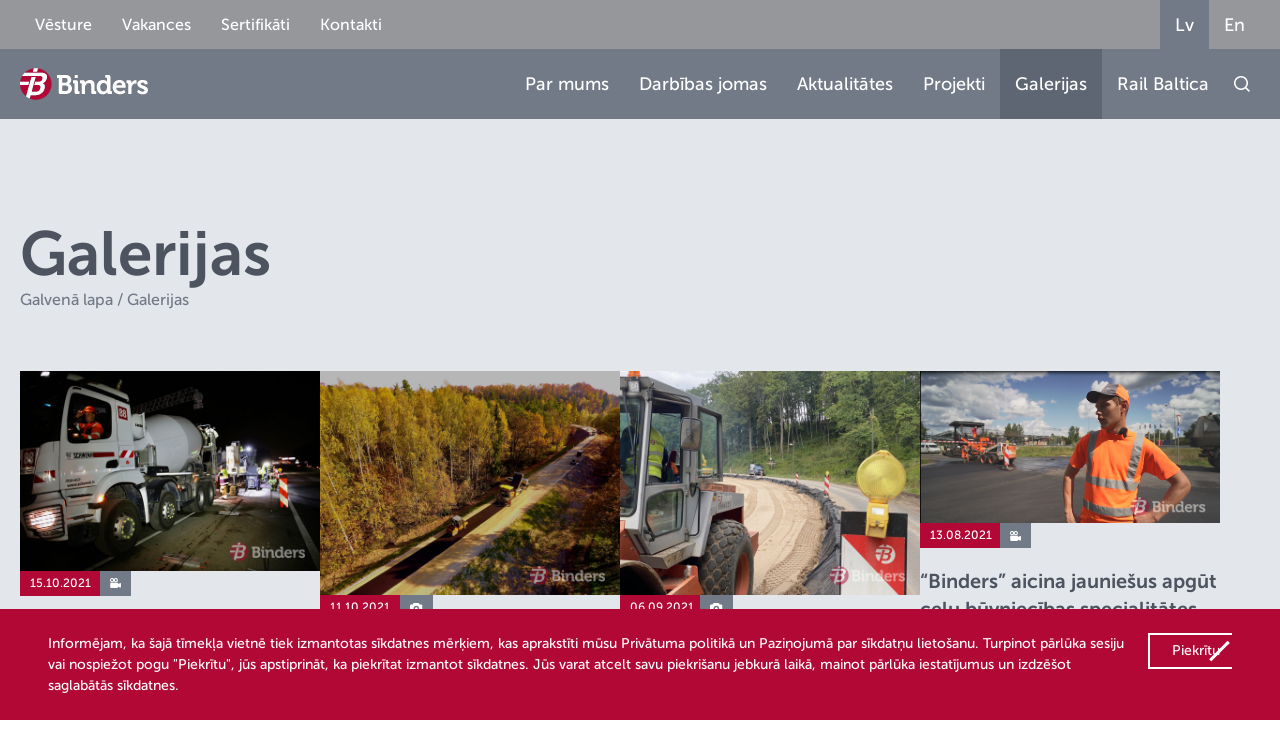

--- FILE ---
content_type: text/html; charset=UTF-8
request_url: https://binders.lv/galleries/page/4/
body_size: 11538
content:
<!doctype html>
<html lang="lv">
    <head>
        <title>Galleries Archive - Page 4 of 21 - Binders.lv</title>
<link crossorigin data-rocket-preconnect href="https://fonts.googleapis.com" rel="preconnect">
<link crossorigin data-rocket-preconnect href="https://www.gstatic.com" rel="preconnect">
<link crossorigin data-rocket-preconnect href="" rel="preconnect">
<link crossorigin data-rocket-preconnect href="https://maps.googleapis.com" rel="preconnect">
<link crossorigin data-rocket-preconnect href="https://www.google.com" rel="preconnect">
<link data-rocket-preload as="style" href="https://fonts.googleapis.com/css2?family=Montserrat:wght@300;400;500;600;700&#038;family=Commissioner&#038;display=swap" rel="preload">
<link href="https://fonts.googleapis.com/css2?family=Montserrat:wght@300;400;500;600;700&#038;family=Commissioner&#038;display=swap" media="print" onload="this.media=&#039;all&#039;" rel="stylesheet">
<noscript><link rel="stylesheet" href="https://fonts.googleapis.com/css2?family=Montserrat:wght@300;400;500;600;700&#038;family=Commissioner&#038;display=swap"></noscript><link rel="preload" data-rocket-preload as="image" href="https://binders.lv/wp-content/uploads/2021/10/HS9A8383-scaled.jpg" fetchpriority="high">
        <meta charset="UTF-8">
        <meta name="viewport" content="width=device-width, initial-scale=1">
        <link rel="apple-touch-icon-precomposed" sizes="57x57" href="https://binders.lv/wp-content/themes/binders2022/favicons/apple-touch-icon-57x57.png">
        <link rel="apple-touch-icon-precomposed" sizes="114x114" href="https://binders.lv/wp-content/themes/binders2022/favicons/apple-touch-icon-114x114.png">
        <link rel="apple-touch-icon-precomposed" sizes="72x72" href="https://binders.lv/wp-content/themes/binders2022/favicons/apple-touch-icon-72x72.png">
        <link rel="apple-touch-icon-precomposed" sizes="144x144" href="https://binders.lv/wp-content/themes/binders2022/favicons/apple-touch-icon-144x144.png">
        <link rel="apple-touch-icon-precomposed" sizes="60x60" href="https://binders.lv/wp-content/themes/binders2022/favicons/apple-touch-icon-60x60.png">
        <link rel="apple-touch-icon-precomposed" sizes="120x120" href="https://binders.lv/wp-content/themes/binders2022/favicons/apple-touch-icon-120x120.png">
        <link rel="apple-touch-icon-precomposed" sizes="76x76" href="https://binders.lv/wp-content/themes/binders2022/favicons/apple-touch-icon-76x76.png">
        <link rel="apple-touch-icon-precomposed" sizes="152x152" href="https://binders.lv/wp-content/themes/binders2022/favicons/apple-touch-icon-152x152.png">
        <link rel="icon" type="image/png" href="https://binders.lv/wp-content/themes/binders2022/favicons/favicon-196x196.png" sizes="196x196">
        <link rel="icon" type="image/png" href="https://binders.lv/wp-content/themes/binders2022/favicons/favicon-96x96.png" sizes="96x96">
        <link rel="icon" type="image/png" href="https://binders.lv/wp-content/themes/binders2022/favicons/favicon-32x32.png" sizes="32x32">
        <link rel="icon" type="image/png" href="https://binders.lv/wp-content/themes/binders2022/favicons/favicon-16x16.png" sizes="16x16">
        <link rel="icon" type="image/png" href="https://binders.lv/wp-content/themes/binders2022/favicons/favicon-128.png" sizes="128x128">
        <link rel="preconnect" href="https://fonts.googleapis.com">
        <link rel="preconnect" href="https://fonts.gstatic.com" crossorigin>
        
        
        <link data-minify="1" rel="stylesheet" href="https://binders.lv/wp-content/cache/min/1/swiper@8/swiper-bundle.min.css?ver=1768399702">
        <meta name='robots' content='index, follow, max-image-preview:large, max-snippet:-1, max-video-preview:-1' />
	<style>img:is([sizes="auto" i], [sizes^="auto," i]) { contain-intrinsic-size: 3000px 1500px }</style>
	
	<!-- This site is optimized with the Yoast SEO plugin v25.4 - https://yoast.com/wordpress/plugins/seo/ -->
	<link rel="canonical" href="https://binders.lv/galleries/page/4/" />
	<link rel="prev" href="https://binders.lv/galleries/page/3/" />
	<link rel="next" href="https://binders.lv/galleries/page/5/" />
	<meta name="twitter:card" content="summary_large_image" />
	<meta name="twitter:title" content="Galleries Archive - Page 4 of 21 - Binders.lv" />
	<script type="application/ld+json" class="yoast-schema-graph">{"@context":"https://schema.org","@graph":[{"@type":"CollectionPage","@id":"https://binders.lv/galleries/","url":"https://binders.lv/galleries/page/4/","name":"Galleries Archive - Page 4 of 21 - Binders.lv","isPartOf":{"@id":"https://binders.lv/#website"},"primaryImageOfPage":{"@id":"https://binders.lv/galleries/page/4/#primaryimage"},"image":{"@id":"https://binders.lv/galleries/page/4/#primaryimage"},"thumbnailUrl":"https://binders.lv/wp-content/uploads/2021/10/HS9A8383-scaled.jpg","breadcrumb":{"@id":"https://binders.lv/galleries/page/4/#breadcrumb"},"inLanguage":"lv-LV"},{"@type":"ImageObject","inLanguage":"lv-LV","@id":"https://binders.lv/galleries/page/4/#primaryimage","url":"https://binders.lv/wp-content/uploads/2021/10/HS9A8383-scaled.jpg","contentUrl":"https://binders.lv/wp-content/uploads/2021/10/HS9A8383-scaled.jpg","width":2560,"height":1707},{"@type":"BreadcrumbList","@id":"https://binders.lv/galleries/page/4/#breadcrumb","itemListElement":[{"@type":"ListItem","position":1,"name":"Home","item":"https://binders.lv/"},{"@type":"ListItem","position":2,"name":"Galleries"}]},{"@type":"WebSite","@id":"https://binders.lv/#website","url":"https://binders.lv/","name":"Binders.lv","description":"Binders.lv","potentialAction":[{"@type":"SearchAction","target":{"@type":"EntryPoint","urlTemplate":"https://binders.lv/?s={search_term_string}"},"query-input":{"@type":"PropertyValueSpecification","valueRequired":true,"valueName":"search_term_string"}}],"inLanguage":"lv-LV"}]}</script>
	<!-- / Yoast SEO plugin. -->


<link rel='dns-prefetch' href='//maps.googleapis.com' />
<link href='https://fonts.gstatic.com' crossorigin rel='preconnect' />
<link rel="alternate" type="application/rss+xml" title="Binders.lv &raquo; Galleries plūsma" href="https://binders.lv/galleries/feed/" />
<style id='wp-emoji-styles-inline-css' type='text/css'>

	img.wp-smiley, img.emoji {
		display: inline !important;
		border: none !important;
		box-shadow: none !important;
		height: 1em !important;
		width: 1em !important;
		margin: 0 0.07em !important;
		vertical-align: -0.1em !important;
		background: none !important;
		padding: 0 !important;
	}
</style>
<link rel='stylesheet' id='wp-block-library-css' href='https://binders.lv/wp-includes/css/dist/block-library/style.min.css?ver=6.8.3' type='text/css' media='all' />
<style id='classic-theme-styles-inline-css' type='text/css'>
/*! This file is auto-generated */
.wp-block-button__link{color:#fff;background-color:#32373c;border-radius:9999px;box-shadow:none;text-decoration:none;padding:calc(.667em + 2px) calc(1.333em + 2px);font-size:1.125em}.wp-block-file__button{background:#32373c;color:#fff;text-decoration:none}
</style>
<style id='safe-svg-svg-icon-style-inline-css' type='text/css'>
.safe-svg-cover{text-align:center}.safe-svg-cover .safe-svg-inside{display:inline-block;max-width:100%}.safe-svg-cover svg{height:100%;max-height:100%;max-width:100%;width:100%}

</style>
<style id='global-styles-inline-css' type='text/css'>
:root{--wp--preset--aspect-ratio--square: 1;--wp--preset--aspect-ratio--4-3: 4/3;--wp--preset--aspect-ratio--3-4: 3/4;--wp--preset--aspect-ratio--3-2: 3/2;--wp--preset--aspect-ratio--2-3: 2/3;--wp--preset--aspect-ratio--16-9: 16/9;--wp--preset--aspect-ratio--9-16: 9/16;--wp--preset--color--black: #000000;--wp--preset--color--cyan-bluish-gray: #abb8c3;--wp--preset--color--white: #ffffff;--wp--preset--color--pale-pink: #f78da7;--wp--preset--color--vivid-red: #cf2e2e;--wp--preset--color--luminous-vivid-orange: #ff6900;--wp--preset--color--luminous-vivid-amber: #fcb900;--wp--preset--color--light-green-cyan: #7bdcb5;--wp--preset--color--vivid-green-cyan: #00d084;--wp--preset--color--pale-cyan-blue: #8ed1fc;--wp--preset--color--vivid-cyan-blue: #0693e3;--wp--preset--color--vivid-purple: #9b51e0;--wp--preset--gradient--vivid-cyan-blue-to-vivid-purple: linear-gradient(135deg,rgba(6,147,227,1) 0%,rgb(155,81,224) 100%);--wp--preset--gradient--light-green-cyan-to-vivid-green-cyan: linear-gradient(135deg,rgb(122,220,180) 0%,rgb(0,208,130) 100%);--wp--preset--gradient--luminous-vivid-amber-to-luminous-vivid-orange: linear-gradient(135deg,rgba(252,185,0,1) 0%,rgba(255,105,0,1) 100%);--wp--preset--gradient--luminous-vivid-orange-to-vivid-red: linear-gradient(135deg,rgba(255,105,0,1) 0%,rgb(207,46,46) 100%);--wp--preset--gradient--very-light-gray-to-cyan-bluish-gray: linear-gradient(135deg,rgb(238,238,238) 0%,rgb(169,184,195) 100%);--wp--preset--gradient--cool-to-warm-spectrum: linear-gradient(135deg,rgb(74,234,220) 0%,rgb(151,120,209) 20%,rgb(207,42,186) 40%,rgb(238,44,130) 60%,rgb(251,105,98) 80%,rgb(254,248,76) 100%);--wp--preset--gradient--blush-light-purple: linear-gradient(135deg,rgb(255,206,236) 0%,rgb(152,150,240) 100%);--wp--preset--gradient--blush-bordeaux: linear-gradient(135deg,rgb(254,205,165) 0%,rgb(254,45,45) 50%,rgb(107,0,62) 100%);--wp--preset--gradient--luminous-dusk: linear-gradient(135deg,rgb(255,203,112) 0%,rgb(199,81,192) 50%,rgb(65,88,208) 100%);--wp--preset--gradient--pale-ocean: linear-gradient(135deg,rgb(255,245,203) 0%,rgb(182,227,212) 50%,rgb(51,167,181) 100%);--wp--preset--gradient--electric-grass: linear-gradient(135deg,rgb(202,248,128) 0%,rgb(113,206,126) 100%);--wp--preset--gradient--midnight: linear-gradient(135deg,rgb(2,3,129) 0%,rgb(40,116,252) 100%);--wp--preset--font-size--small: 13px;--wp--preset--font-size--medium: 20px;--wp--preset--font-size--large: 36px;--wp--preset--font-size--x-large: 42px;--wp--preset--spacing--20: 0.44rem;--wp--preset--spacing--30: 0.67rem;--wp--preset--spacing--40: 1rem;--wp--preset--spacing--50: 1.5rem;--wp--preset--spacing--60: 2.25rem;--wp--preset--spacing--70: 3.38rem;--wp--preset--spacing--80: 5.06rem;--wp--preset--shadow--natural: 6px 6px 9px rgba(0, 0, 0, 0.2);--wp--preset--shadow--deep: 12px 12px 50px rgba(0, 0, 0, 0.4);--wp--preset--shadow--sharp: 6px 6px 0px rgba(0, 0, 0, 0.2);--wp--preset--shadow--outlined: 6px 6px 0px -3px rgba(255, 255, 255, 1), 6px 6px rgba(0, 0, 0, 1);--wp--preset--shadow--crisp: 6px 6px 0px rgba(0, 0, 0, 1);}:where(.is-layout-flex){gap: 0.5em;}:where(.is-layout-grid){gap: 0.5em;}body .is-layout-flex{display: flex;}.is-layout-flex{flex-wrap: wrap;align-items: center;}.is-layout-flex > :is(*, div){margin: 0;}body .is-layout-grid{display: grid;}.is-layout-grid > :is(*, div){margin: 0;}:where(.wp-block-columns.is-layout-flex){gap: 2em;}:where(.wp-block-columns.is-layout-grid){gap: 2em;}:where(.wp-block-post-template.is-layout-flex){gap: 1.25em;}:where(.wp-block-post-template.is-layout-grid){gap: 1.25em;}.has-black-color{color: var(--wp--preset--color--black) !important;}.has-cyan-bluish-gray-color{color: var(--wp--preset--color--cyan-bluish-gray) !important;}.has-white-color{color: var(--wp--preset--color--white) !important;}.has-pale-pink-color{color: var(--wp--preset--color--pale-pink) !important;}.has-vivid-red-color{color: var(--wp--preset--color--vivid-red) !important;}.has-luminous-vivid-orange-color{color: var(--wp--preset--color--luminous-vivid-orange) !important;}.has-luminous-vivid-amber-color{color: var(--wp--preset--color--luminous-vivid-amber) !important;}.has-light-green-cyan-color{color: var(--wp--preset--color--light-green-cyan) !important;}.has-vivid-green-cyan-color{color: var(--wp--preset--color--vivid-green-cyan) !important;}.has-pale-cyan-blue-color{color: var(--wp--preset--color--pale-cyan-blue) !important;}.has-vivid-cyan-blue-color{color: var(--wp--preset--color--vivid-cyan-blue) !important;}.has-vivid-purple-color{color: var(--wp--preset--color--vivid-purple) !important;}.has-black-background-color{background-color: var(--wp--preset--color--black) !important;}.has-cyan-bluish-gray-background-color{background-color: var(--wp--preset--color--cyan-bluish-gray) !important;}.has-white-background-color{background-color: var(--wp--preset--color--white) !important;}.has-pale-pink-background-color{background-color: var(--wp--preset--color--pale-pink) !important;}.has-vivid-red-background-color{background-color: var(--wp--preset--color--vivid-red) !important;}.has-luminous-vivid-orange-background-color{background-color: var(--wp--preset--color--luminous-vivid-orange) !important;}.has-luminous-vivid-amber-background-color{background-color: var(--wp--preset--color--luminous-vivid-amber) !important;}.has-light-green-cyan-background-color{background-color: var(--wp--preset--color--light-green-cyan) !important;}.has-vivid-green-cyan-background-color{background-color: var(--wp--preset--color--vivid-green-cyan) !important;}.has-pale-cyan-blue-background-color{background-color: var(--wp--preset--color--pale-cyan-blue) !important;}.has-vivid-cyan-blue-background-color{background-color: var(--wp--preset--color--vivid-cyan-blue) !important;}.has-vivid-purple-background-color{background-color: var(--wp--preset--color--vivid-purple) !important;}.has-black-border-color{border-color: var(--wp--preset--color--black) !important;}.has-cyan-bluish-gray-border-color{border-color: var(--wp--preset--color--cyan-bluish-gray) !important;}.has-white-border-color{border-color: var(--wp--preset--color--white) !important;}.has-pale-pink-border-color{border-color: var(--wp--preset--color--pale-pink) !important;}.has-vivid-red-border-color{border-color: var(--wp--preset--color--vivid-red) !important;}.has-luminous-vivid-orange-border-color{border-color: var(--wp--preset--color--luminous-vivid-orange) !important;}.has-luminous-vivid-amber-border-color{border-color: var(--wp--preset--color--luminous-vivid-amber) !important;}.has-light-green-cyan-border-color{border-color: var(--wp--preset--color--light-green-cyan) !important;}.has-vivid-green-cyan-border-color{border-color: var(--wp--preset--color--vivid-green-cyan) !important;}.has-pale-cyan-blue-border-color{border-color: var(--wp--preset--color--pale-cyan-blue) !important;}.has-vivid-cyan-blue-border-color{border-color: var(--wp--preset--color--vivid-cyan-blue) !important;}.has-vivid-purple-border-color{border-color: var(--wp--preset--color--vivid-purple) !important;}.has-vivid-cyan-blue-to-vivid-purple-gradient-background{background: var(--wp--preset--gradient--vivid-cyan-blue-to-vivid-purple) !important;}.has-light-green-cyan-to-vivid-green-cyan-gradient-background{background: var(--wp--preset--gradient--light-green-cyan-to-vivid-green-cyan) !important;}.has-luminous-vivid-amber-to-luminous-vivid-orange-gradient-background{background: var(--wp--preset--gradient--luminous-vivid-amber-to-luminous-vivid-orange) !important;}.has-luminous-vivid-orange-to-vivid-red-gradient-background{background: var(--wp--preset--gradient--luminous-vivid-orange-to-vivid-red) !important;}.has-very-light-gray-to-cyan-bluish-gray-gradient-background{background: var(--wp--preset--gradient--very-light-gray-to-cyan-bluish-gray) !important;}.has-cool-to-warm-spectrum-gradient-background{background: var(--wp--preset--gradient--cool-to-warm-spectrum) !important;}.has-blush-light-purple-gradient-background{background: var(--wp--preset--gradient--blush-light-purple) !important;}.has-blush-bordeaux-gradient-background{background: var(--wp--preset--gradient--blush-bordeaux) !important;}.has-luminous-dusk-gradient-background{background: var(--wp--preset--gradient--luminous-dusk) !important;}.has-pale-ocean-gradient-background{background: var(--wp--preset--gradient--pale-ocean) !important;}.has-electric-grass-gradient-background{background: var(--wp--preset--gradient--electric-grass) !important;}.has-midnight-gradient-background{background: var(--wp--preset--gradient--midnight) !important;}.has-small-font-size{font-size: var(--wp--preset--font-size--small) !important;}.has-medium-font-size{font-size: var(--wp--preset--font-size--medium) !important;}.has-large-font-size{font-size: var(--wp--preset--font-size--large) !important;}.has-x-large-font-size{font-size: var(--wp--preset--font-size--x-large) !important;}
:where(.wp-block-post-template.is-layout-flex){gap: 1.25em;}:where(.wp-block-post-template.is-layout-grid){gap: 1.25em;}
:where(.wp-block-columns.is-layout-flex){gap: 2em;}:where(.wp-block-columns.is-layout-grid){gap: 2em;}
:root :where(.wp-block-pullquote){font-size: 1.5em;line-height: 1.6;}
</style>
<link rel='stylesheet' id='fancybox-css' href='https://binders.lv/wp-content/themes/binders2022/assets/plugins/fancybox/jquery.fancybox.min.css?ver=3.5.7' type='text/css' media='all' />
<link data-minify="1" rel='stylesheet' id='binders-css' href='https://binders.lv/wp-content/cache/min/1/wp-content/themes/binders2022/assets/build/css/styles.min.css?ver=1768399702' type='text/css' media='all' />
<link data-minify="1" rel='stylesheet' id='wp-pagenavi-css' href='https://binders.lv/wp-content/cache/min/1/wp-content/plugins/wp-pagenavi/pagenavi-css.css?ver=1768399702' type='text/css' media='all' />
<script type="text/javascript" id="image-watermark-no-right-click-js-before">
/* <![CDATA[ */
var iwArgsNoRightClick = {"rightclick":"Y","draganddrop":"Y"};
/* ]]> */
</script>
<script data-minify="1" type="text/javascript" src="https://binders.lv/wp-content/cache/min/1/wp-content/plugins/image-watermark/js/no-right-click.js?ver=1768399702" id="image-watermark-no-right-click-js"></script>
<link rel="https://api.w.org/" href="https://binders.lv/wp-json/" /><link rel="EditURI" type="application/rsd+xml" title="RSD" href="https://binders.lv/xmlrpc.php?rsd" />
<meta name="generator" content="WordPress 6.8.3" />
<link rel="icon" href="https://binders.lv/wp-content/uploads/2022/03/cropped-Binders-fav-32x32.png" sizes="32x32" />
<link rel="icon" href="https://binders.lv/wp-content/uploads/2022/03/cropped-Binders-fav-192x192.png" sizes="192x192" />
<link rel="apple-touch-icon" href="https://binders.lv/wp-content/uploads/2022/03/cropped-Binders-fav-180x180.png" />
<meta name="msapplication-TileImage" content="https://binders.lv/wp-content/uploads/2022/03/cropped-Binders-fav-270x270.png" />
    <meta name="generator" content="AccelerateWP 3.20.0.3-1.1-32" data-wpr-features="wpr_minify_js wpr_preconnect_external_domains wpr_oci wpr_minify_css wpr_desktop" /></head>
    <body>
        <div  class="mob-menu">
            <div  class="header-main-wrap">
                <div  class="header-main">
                    <a href="https://binders.lv/" class="index-link"><img src="https://binders.lv/wp-content/themes/binders2022/assets/images/logo.svg" alt="Logo" style="display:inline">
                    </a>
                    <img src="https://binders.lv/wp-content/themes/binders2022/assets/images/hamburger.svg" alt="hamburger" class="hamburger-rotated">
                </div>
            </div>
            <div  class="mob-list">
                <div  id="menu-item-376" class="menu-item menu-item-type-post_type menu-item-object-page menu-item-has-children item menu-item-376"><div class="item-head">Par mums<img src="https://binders.lv/wp-content/themes/binders2022/assets/images/arrow-mob.svg" alt="arrow"></div>
<div class="item-dropdown">
	<div id="menu-item-377" class="menu-item menu-item-type-post_type menu-item-object-page item menu-item-377"><a href="https://binders.lv/par-mums/misija-un-vizija/" class="item-head">Misija un Vīzija</a></div>	<div id="menu-item-378" class="menu-item menu-item-type-post_type menu-item-object-page menu-item-has-children item menu-item-378 dropdown-submenu"><div class="item-head">Sociālā atbildība<img src="https://binders.lv/wp-content/themes/binders2022/assets/images/arrow-mob.svg" alt="arrow"></div>
	<div class="item-dropdown">
		<div id="menu-item-379" class="menu-item menu-item-type-post_type menu-item-object-page item menu-item-379"><a href="https://binders.lv/par-mums/sociala-atbildiba/daliba-organizacijas/" class="item-head">Dalība nevalstiskajās organizācijās</a></div>		<div id="menu-item-380" class="menu-item menu-item-type-post_type menu-item-object-page item menu-item-380"><a href="https://binders.lv/par-mums/sociala-atbildiba/musu-atbalsts/" class="item-head">Mūsu atbalsts</a></div></div></div>	<div id="menu-item-381" class="menu-item menu-item-type-post_type menu-item-object-page item menu-item-381"><a href="https://binders.lv/par-mums/vadiba/" class="item-head">Vadība</a></div>	<div id="menu-item-382" class="menu-item menu-item-type-post_type menu-item-object-page menu-item-has-children item menu-item-382 dropdown-submenu"><div class="item-head">Vadības Sistēmas<img src="https://binders.lv/wp-content/themes/binders2022/assets/images/arrow-mob.svg" alt="arrow"></div>
	<div class="item-dropdown">
		<div id="menu-item-383" class="menu-item menu-item-type-post_type menu-item-object-page item menu-item-383"><a href="https://binders.lv/par-mums/vadibas-sistemas/kvalitate/" class="item-head">Kvalitāte</a></div>		<div id="menu-item-384" class="menu-item menu-item-type-post_type menu-item-object-page item menu-item-384"><a href="https://binders.lv/par-mums/vadibas-sistemas/vide/" class="item-head">Vide</a></div>		<div id="menu-item-385" class="menu-item menu-item-type-post_type menu-item-object-page item menu-item-385"><a href="https://binders.lv/par-mums/vadibas-sistemas/darba-aizsardziba/" class="item-head">Darba Aizsardzība</a></div>		<div id="menu-item-386" class="menu-item menu-item-type-post_type menu-item-object-page item menu-item-386"><a href="https://binders.lv/par-mums/vadibas-sistemas/energoparvaldiba/" class="item-head">Energopārvaldība</a></div></div></div>	<div id="menu-item-387" class="menu-item menu-item-type-post_type menu-item-object-page item menu-item-387"><a href="https://binders.lv/par-mums/finanses/" class="item-head">Finanses</a></div></div></div><div  id="menu-item-389" class="menu-item menu-item-type-post_type menu-item-object-page menu-item-has-children item menu-item-389"><div class="item-head">Darbības jomas<img src="https://binders.lv/wp-content/themes/binders2022/assets/images/arrow-mob.svg" alt="arrow"></div>
<div class="item-dropdown">
	<div id="menu-item-390" class="menu-item menu-item-type-post_type menu-item-object-page menu-item-has-children item menu-item-390 dropdown-submenu"><div class="item-head">Būvniecība<img src="https://binders.lv/wp-content/themes/binders2022/assets/images/arrow-mob.svg" alt="arrow"></div>
	<div class="item-dropdown">
		<div id="menu-item-391" class="menu-item menu-item-type-post_type menu-item-object-page item menu-item-391"><a href="https://binders.lv/darbibas-jomas/buvnieciba/celi-ielas-laukumi/" class="item-head">Ceļi, ielas, laukumi</a></div>		<div id="menu-item-392" class="menu-item menu-item-type-post_type menu-item-object-page item menu-item-392"><a href="https://binders.lv/darbibas-jomas/buvnieciba/dzelzcels/" class="item-head">Dzelzceļš</a></div>		<div id="menu-item-393" class="menu-item menu-item-type-post_type menu-item-object-page item menu-item-393"><a href="https://binders.lv/darbibas-jomas/buvnieciba/lidlauki/" class="item-head">Lidlauki</a></div>		<div id="menu-item-394" class="menu-item menu-item-type-post_type menu-item-object-page item menu-item-394"><a href="https://binders.lv/darbibas-jomas/buvnieciba/arejie-udensvadi-un-kanalizacijas-tikli/" class="item-head">Ārējie ūdensvadi un kanalizācijas tīkli</a></div>		<div id="menu-item-395" class="menu-item menu-item-type-post_type menu-item-object-page item menu-item-395"><a href="https://binders.lv/darbibas-jomas/buvnieciba/atzinibas/" class="item-head">Atzinības</a></div></div></div>	<div id="menu-item-396" class="menu-item menu-item-type-post_type menu-item-object-page menu-item-has-children item menu-item-396 dropdown-submenu"><div class="item-head">Asfaltbetona ražošana<img src="https://binders.lv/wp-content/themes/binders2022/assets/images/arrow-mob.svg" alt="arrow"></div>
	<div class="item-dropdown">
		<div id="menu-item-397" class="menu-item menu-item-type-post_type menu-item-object-page item menu-item-397"><a href="https://binders.lv/darbibas-jomas/asfaltbetona-razosana/vangazu-abr/" class="item-head">Vangažu ABR</a></div>		<div id="menu-item-398" class="menu-item menu-item-type-post_type menu-item-object-page item menu-item-398"><a href="https://binders.lv/darbibas-jomas/asfaltbetona-razosana/daugavpils-abr/" class="item-head">Daugavpils ABR</a></div>		<div id="menu-item-399" class="menu-item menu-item-type-post_type menu-item-object-page item menu-item-399"><a href="https://binders.lv/darbibas-jomas/asfaltbetona-razosana/videi-draudzigu-tehnologiju-ieviesana/" class="item-head">Videi draudzīgu tehnoloģiju ieviešana</a></div>		<div id="menu-item-403" class="menu-item menu-item-type-post_type menu-item-object-page item menu-item-403"><a href="https://binders.lv/darbibas-jomas/asfaltbetona-razosana/kontakti/" class="item-head">Kontakti</a></div></div></div>	<div id="menu-item-404" class="menu-item menu-item-type-post_type menu-item-object-page menu-item-has-children item menu-item-404 dropdown-submenu"><div class="item-head">Ceļu būvmateriālu testēšana<img src="https://binders.lv/wp-content/themes/binders2022/assets/images/arrow-mob.svg" alt="arrow"></div>
	<div class="item-dropdown">
		<div id="menu-item-405" class="menu-item menu-item-type-post_type menu-item-object-page item menu-item-405"><a href="https://binders.lv/darbibas-jomas/celu-buvmaterialu-testesanas-laboratorija/akreditacija/" class="item-head">Akreditācija</a></div>		<div id="menu-item-406" class="menu-item menu-item-type-post_type menu-item-object-page item menu-item-406"><a href="https://binders.lv/darbibas-jomas/celu-buvmaterialu-testesanas-laboratorija/testesanas-veidi/" class="item-head">Testēšanas veidi</a></div>		<div id="menu-item-407" class="menu-item menu-item-type-post_type menu-item-object-page item menu-item-407"><a href="https://binders.lv/darbibas-jomas/celu-buvmaterialu-testesanas-laboratorija/testesanas-metodes/" class="item-head">Testēšanas metodes</a></div>		<div id="menu-item-408" class="menu-item menu-item-type-post_type menu-item-object-page item menu-item-408"><a href="https://binders.lv/darbibas-jomas/celu-buvmaterialu-testesanas-laboratorija/testesanas-darbu-pieteiksana/" class="item-head">Testēšanas darbu pieteikšana</a></div>		<div id="menu-item-411" class="menu-item menu-item-type-post_type menu-item-object-page item menu-item-411"><a href="https://binders.lv/darbibas-jomas/celu-buvmaterialu-testesanas-laboratorija/kontakti/" class="item-head">Kontakti</a></div></div></div>	<div id="menu-item-413" class="menu-item menu-item-type-post_type menu-item-object-page menu-item-has-children item menu-item-413 dropdown-submenu"><div class="item-head">Ģeodēzija<img src="https://binders.lv/wp-content/themes/binders2022/assets/images/arrow-mob.svg" alt="arrow"></div>
	<div class="item-dropdown">
		<div id="menu-item-414" class="menu-item menu-item-type-post_type menu-item-object-page item menu-item-414"><a href="https://binders.lv/darbibas-jomas/geodezija/darbiba/" class="item-head">Darbība</a></div>		<div id="menu-item-415" class="menu-item menu-item-type-post_type menu-item-object-page item menu-item-415"><a href="https://binders.lv/darbibas-jomas/geodezija/sertifikacija/" class="item-head">Sertifikācija</a></div>		<div id="menu-item-417" class="menu-item menu-item-type-post_type menu-item-object-page item menu-item-417"><a href="https://binders.lv/darbibas-jomas/geodezija/kontakti/" class="item-head">Kontakti</a></div></div></div></div></div><div  id="menu-item-420" class="menu-item menu-item-type-post_type_archive menu-item-object-news item menu-item-420"><a href="https://binders.lv/news/" class="item-head">Aktualitātes</a></div><div  id="menu-item-421" class="menu-item menu-item-type-post_type_archive menu-item-object-projects item menu-item-421"><a href="https://binders.lv/projects/" class="item-head">Projekti</a></div><div  id="menu-item-422" class="menu-item menu-item-type-post_type_archive menu-item-object-galleries current-menu-item item active menu-item-422"><a href="https://binders.lv/galleries/" class=" item-head active">Galerijas</a></div><div  id="menu-item-423" class="menu-item menu-item-type-post_type menu-item-object-page item menu-item-423"><a href="https://binders.lv/kontakti/" class="item-head">Kontakti</a></div><div  id="menu-item-20680" class="menu-item menu-item-type-custom menu-item-object-custom item menu-item-20680"><a href="https://binders.lv/vacancies/" class="item-head">Vakances</a></div>            </div>
            <div  class="search-mob">
                <input type="text" name="search" id="search" placeholder="Meklēt">
                <img src="https://binders.lv/wp-content/themes/binders2022/assets/images/search.svg" alt="icon" class="search-btn-mob">
            </div>
            <div  class="lang-select-mob">
                <a class="menu-item lang-item lang-item-5 lang-item-lv current-lang lang-item-first menu-item menu-item-type-custom menu-item-object-custom  lang" href="https://binders.lv/galleries/">Lv<span class="menu-item_line"></span></a></li>
<a class="menu-item lang-item lang-item-2 lang-item-en menu-item menu-item-type-custom menu-item-object-custom  lang" href="https://binders.lv/en/galleries/">En<span class="menu-item_line"></span></a></li>
            </div>
        </div>
                <header  class="other-header">
            <div  class="header-head-wrap">
                <div  class="header-head">
                    <div class="links">
                        <a class="menu-item  menu-item menu-item-type-post_type menu-item-object-page    menu-item-20273" href="https://binders.lv/vesture/">Vēsture<span class="menu-item_line"></span></a></li>
<a class="menu-item  menu-item menu-item-type-post_type_archive menu-item-object-vacancies    menu-item-20367" href="https://binders.lv/vacancies/">Vakances<span class="menu-item_line"></span></a></li>
<a class="menu-item  menu-item menu-item-type-post_type menu-item-object-page    menu-item-20275" href="https://binders.lv/sertifikati/">Sertifikāti<span class="menu-item_line"></span></a></li>
<a class="menu-item  menu-item menu-item-type-post_type menu-item-object-page    menu-item-20276" href="https://binders.lv/kontakti/">Kontakti<span class="menu-item_line"></span></a></li>
                    </div>
                    <div class="links">
                        <a class="menu-item lang-item lang-item-5 lang-item-lv current-lang lang-item-first menu-item menu-item-type-custom menu-item-object-custom  lang" href="https://binders.lv/galleries/">Lv<span class="menu-item_line"></span></a></li>
<a class="menu-item lang-item lang-item-2 lang-item-en menu-item menu-item-type-custom menu-item-object-custom  lang" href="https://binders.lv/en/galleries/">En<span class="menu-item_line"></span></a></li>
                    </div>
                </div>
            </div>
            <div  class="header-main-wrap">
                <div  class="header-main">
                    <a href="https://binders.lv/" class="index-link">
                        <img src="https://binders.lv/wp-content/themes/binders2022/assets/images/logo.svg" alt="Logo">
                        </a>

                    <div class="links">
                        <a class="menu-item  menu-item menu-item-type-post_type menu-item-object-page    menu-item-20351" href="https://binders.lv/par-mums/">Par mums<span class="menu-item_line"></span></a></li>
<a class="menu-item  menu-item menu-item-type-post_type menu-item-object-page    menu-item-20352" href="https://binders.lv/darbibas-jomas/">Darbības jomas<span class="menu-item_line"></span></a></li>
<a class="menu-item  menu-item menu-item-type-post_type_archive menu-item-object-news    menu-item-20353" href="https://binders.lv/news/">Aktualitātes<span class="menu-item_line"></span></a></li>
<a class="menu-item  menu-item menu-item-type-post_type_archive menu-item-object-projects    menu-item-20354" href="https://binders.lv/projects/">Projekti<span class="menu-item_line"></span></a></li>
<a class="menu-item  menu-item menu-item-type-post_type_archive menu-item-object-galleries current-menu-item   active menu-item-20355" href="https://binders.lv/galleries/">Galerijas<span class="menu-item_line"></span></a></li>
<a class="menu-item  menu-item menu-item-type-post_type menu-item-object-page    menu-item-20356" href="https://binders.lv/rail-baltica-rix-mezgls/">Rail Baltica<span class="menu-item_line"></span></a></li>
                        <div class="search">
                            <input type="text">
                            <div class="icons">
                                <img src="https://binders.lv/wp-content/themes/binders2022/assets/images/search.svg" alt="search" class="search-icon" onclick="openSearch()">
                                <img src="https://binders.lv/wp-content/themes/binders2022/assets/images/cross.svg" alt="cross" class="cross" onclick="closeSearch()">
                            </div>
                        </div>
                    </div>
                    <img src="https://binders.lv/wp-content/themes/binders2022/assets/images/hamburger.svg" alt="hamburger" class="hamburger">
                </div>
            </div>
        </header>
<main >
    <section  class="content-block first">
        <div  class="content-wrap">
            <h1 class="no-margin">Galerijas</h1>
            <p class="t2 subtitle"><a href="\">Galvenā lapa</a><span>&nbsp;/&nbsp;</span><span>Galerijas</span></p>            <div class="aktualitate-flex gallery-page">
                                <a href="https://binders.lv/galleries/aizsargbarjeras-betonesana-bergos-10-2021-video/" title="Aizsargbarjeras betonēšana Berģos &#8211; 10 2021. VIDEO"class="item aktualitate-big">
                    <div class="img-wrap">
                                                <img fetchpriority="high" src="https://binders.lv/wp-content/uploads/2021/10/HS9A8383-scaled.jpg" alt="thumbnail">
                                                                        <div class="flex-wrap">
                            <div class="date">15.10.2021</div>
                                                            <div class="date light-gray">
                                    <img src="https://binders.lv/wp-content/themes/binders2022/assets/images/camera.svg" alt="camera">
                                </div>
                                                    </div>
                    </div>
                    <h4>Aizsargbarjeras betonēšana Berģos &#8211; 10 2021. VIDEO</h4>
                </a>
                                <a href="https://binders.lv/galleries/zelta-rudens-un-buvdarbu-process-turaida-foto/" title="Zelta rudens un būvdarbu process Turaidā. FOTO"class="item aktualitate-big">
                    <div class="img-wrap">
                                                <img src="https://binders.lv/wp-content/uploads/2021/10/11-scaled.jpg" alt="thumbnail">
                                                                        <div class="flex-wrap">
                            <div class="date">11.10.2021</div>
                                                            <div class="date light-gray">
                                    <img src="https://binders.lv/wp-content/themes/binders2022/assets/images/camera1.svg" alt="camera">
                                </div>
                                                    </div>
                    </div>
                    <h4>Zelta rudens un būvdarbu process Turaidā. FOTO</h4>
                </a>
                                <a href="https://binders.lv/galleries/buvdarbi-turaida-uz-autocela-p8-inciems-sigulda-kegums/" title="Būvdarbi Turaidā uz autoceļa P8 Inciems-Sigulda-Ķegums"class="item aktualitate-big">
                    <div class="img-wrap">
                                                <img src="https://binders.lv/wp-content/uploads/2021/09/1-scaled.jpeg" alt="thumbnail">
                                                                        <div class="flex-wrap">
                            <div class="date">06.09.2021</div>
                                                            <div class="date light-gray">
                                    <img src="https://binders.lv/wp-content/themes/binders2022/assets/images/camera1.svg" alt="camera">
                                </div>
                                                    </div>
                    </div>
                    <h4>Būvdarbi Turaidā uz autoceļa P8 Inciems-Sigulda-Ķegums</h4>
                </a>
                                <a href="https://binders.lv/galleries/binders-aicina-jauniesus-apgut-celu-buvniecibas-specialitates-video/" title="&#8220;Binders&#8221; aicina jauniešus apgūt ceļu būvniecības specialitātes. VIDEO"class="item aktualitate-big">
                    <div class="img-wrap">
                                                <img src="https://binders.lv/wp-content/uploads/2021/08/Ernests-kopija.png" alt="thumbnail">
                                                                        <div class="flex-wrap">
                            <div class="date">13.08.2021</div>
                                                            <div class="date light-gray">
                                    <img src="https://binders.lv/wp-content/themes/binders2022/assets/images/camera.svg" alt="camera">
                                </div>
                                                    </div>
                    </div>
                    <h4>&#8220;Binders&#8221; aicina jauniešus apgūt ceļu būvniecības specialitātes. VIDEO</h4>
                </a>
                                <a href="https://binders.lv/galleries/binders-aktualie-darbi-2021-gada-maijs-julijs-video/" title="&#8220;Binders&#8221; aktuālie darbi, 2021. gada maijs &#8211; jūlijs. VIDEO"class="item aktualitate-big">
                    <div class="img-wrap">
                                                <img src="https://binders.lv/wp-content/uploads/2021/07/IMG_8919-scaled.jpg" alt="thumbnail">
                                                                        <div class="flex-wrap">
                            <div class="date">15.07.2021</div>
                                                            <div class="date light-gray">
                                    <img src="https://binders.lv/wp-content/themes/binders2022/assets/images/camera.svg" alt="camera">
                                </div>
                                                    </div>
                    </div>
                    <h4>&#8220;Binders&#8221; aktuālie darbi, 2021. gada maijs &#8211; jūlijs. VIDEO</h4>
                </a>
                                <a href="https://binders.lv/galleries/asfalta-seguma-frezesana-a-c-p8-inciems-sigulda-kegums-buvdarbu-zona-turaida/" title="Asfalta seguma frēzēšana a/c P8 Inciems-Sigulda-Ķegums būvdarbu zonā Turaidā"class="item aktualitate-big">
                    <div class="img-wrap">
                                                <img src="https://binders.lv/wp-content/uploads/2021/05/2-scaled.jpeg" alt="thumbnail">
                                                                        <div class="flex-wrap">
                            <div class="date">28.05.2021</div>
                                                            <div class="date light-gray">
                                    <img src="https://binders.lv/wp-content/themes/binders2022/assets/images/camera1.svg" alt="camera">
                                </div>
                                                    </div>
                    </div>
                    <h4>Asfalta seguma frēzēšana a/c P8 Inciems-Sigulda-Ķegums būvdarbu zonā Turaidā</h4>
                </a>
                                <a href="https://binders.lv/galleries/infraastrukturas-buvnieciba-un-rekonstrukcija-lidosta-riga-2020-2021-video/" title="Infrastruktūras būvniecība un rekonstrukcija lidostā &#8220;Riga&#8221; &#8211; 2020-2021. VIDEO"class="item aktualitate-big">
                    <div class="img-wrap">
                                                <img src="https://binders.lv/wp-content/uploads/2021/05/vaka_attels-scaled.jpg" alt="thumbnail">
                                                                        <div class="flex-wrap">
                            <div class="date">08.05.2021</div>
                                                            <div class="date light-gray">
                                    <img src="https://binders.lv/wp-content/themes/binders2022/assets/images/camera.svg" alt="camera">
                                </div>
                                                    </div>
                    </div>
                    <h4>Infrastruktūras būvniecība un rekonstrukcija lidostā &#8220;Riga&#8221; &#8211; 2020-2021. VIDEO</h4>
                </a>
                                <a href="https://binders.lv/galleries/binders-aktualie-darbi-2020-gada-nogale-video/" title="&#8220;Binders&#8221; aktuālie darbi &#8211; 2020. gada nogale. VIDEO"class="item aktualitate-big">
                    <div class="img-wrap">
                                                <img src="https://binders.lv/wp-content/uploads/2021/01/Jurmala-4.jpg" alt="thumbnail">
                                                                        <div class="flex-wrap">
                            <div class="date">04.01.2021</div>
                                                            <div class="date light-gray">
                                    <img src="https://binders.lv/wp-content/themes/binders2022/assets/images/camera.svg" alt="camera">
                                </div>
                                                    </div>
                    </div>
                    <h4>&#8220;Binders&#8221; aktuālie darbi &#8211; 2020. gada nogale. VIDEO</h4>
                </a>
                                <a href="https://binders.lv/galleries/horizontalo-apzimejumu-krasosana-lidosta-riga-2020-gada-4-novembris-video/" title="Horizontālo apzīmējumu krāsošana &#8211; lidosta &#8220;Rīga&#8221;, 04 11 2020. VIDEO"class="item aktualitate-big">
                    <div class="img-wrap">
                                                <img src="https://binders.lv/wp-content/uploads/2020/11/RIX-kopija.png" alt="thumbnail">
                                                                        <div class="flex-wrap">
                            <div class="date">09.11.2020</div>
                                                            <div class="date light-gray">
                                    <img src="https://binders.lv/wp-content/themes/binders2022/assets/images/camera.svg" alt="camera">
                                </div>
                                                    </div>
                    </div>
                    <h4>Horizontālo apzīmējumu krāsošana &#8211; lidosta &#8220;Rīga&#8221;, 04 11 2020. VIDEO</h4>
                </a>
                                <a href="https://binders.lv/galleries/kravas-lidmasinu-perona-buvnieciba-lidosta-riga-2019-2020-video/" title="Kravas lidmašīnu perona būvniecība lidostā &#8220;Rīga&#8221; &#8211; 2019-2020. VIDEO"class="item aktualitate-big">
                    <div class="img-wrap">
                                                <img src="https://binders.lv/wp-content/uploads/2020/10/5-1-scaled.jpg" alt="thumbnail">
                                                                        <div class="flex-wrap">
                            <div class="date">16.10.2020</div>
                                                            <div class="date light-gray">
                                    <img src="https://binders.lv/wp-content/themes/binders2022/assets/images/camera.svg" alt="camera">
                                </div>
                                                    </div>
                    </div>
                    <h4>Kravas lidmašīnu perona būvniecība lidostā &#8220;Rīga&#8221; &#8211; 2019-2020. VIDEO</h4>
                </a>
                            </div>
            <div class="page-links">
<div class="buttons"><a href="https://binders.lv/galleries/page/3/"><img src="https://binders.lv/wp-content/themes/binders2022/assets/images/arrow-left-small.svg" alt="img"></a><a href="https://binders.lv/galleries/page/5/"><img class="right" src="https://binders.lv/wp-content/themes/binders2022/assets/images/arrow-left-small.svg" alt="img"></a></div><div class="pages">
<a  href="https://binders.lv/galleries/">1</a>
<a href="https://binders.lv/galleries/page/2/">2</a>
<a href="https://binders.lv/galleries/page/3/">3</a>
<a href="https://binders.lv/galleries/page/4/" class="current">4</a>
<a href="https://binders.lv/galleries/page/5/">5</a>
<a href="https://binders.lv/galleries/page/6/">6</a>
<span>…</span>
<a href="https://binders.lv/galleries/page/21/">21</a>
</div>
</div>
        </div>
    </section>
</main>
        <footer >
            <div  class="footer-img">
                <img src="https://binders.lv/wp-content/themes/binders2022/assets/images/Map.svg" alt="map" class="map">
                <img src="https://binders.lv/wp-content/themes/binders2022/assets/images/map-mob.svg" alt="map-mob" class="mob-map">
                <div  class="logos">
                    <img src="https://binders.lv/wp-content/themes/binders2022/assets/images/logo-liaa.png" alt="Logo">
                    <img src="https://binders.lv/wp-content/themes/binders2022/assets/images/logo-norway-grants.png" alt="logo">
                </div>
            </div>
            <div  class="footer-wrap">
                <h1>Kontakti</h1>
                <div  style="display:flex;justify-content:space-between;align-items:end;flex-wrap:wrap;">
                    <div class="footer-content">
                        <h3>Adrese:</h3>
                        <p class="t1">Katlakalna iela 11, Rīga, LV 1073, Latvija</p>
                        <div class="flex-footer">
                            <div class="item">
                                <h3>Tālrunis:</h3>
                                <p class="t1"><a href="tel:+37167810579">+371 67810579</a></p>
                            </div>
                            <div class="item">
                                <h3>E-pasts:</h3>
                                <p class="t1"><a href="mailto:binders@binders.lv">binders@binders.lv</a></p>
                            </div>
                        </div>
                        <h4>Rekvizīti</h4>
                        <div class="rekviziti">
                            <p class="t2">Ceļu būves firma SIA „Binders”<br />
Antonijas iela 10-1, Rīga, LV-1010<br />
PVN LV40003164644</p>
<p class="t2">Luminor Bank AS<br />
LV77RIKO0000080023913</p>
                        </div>
                                                    <a href="https://binders.lv/kontakti/" class="link-btn big">Izvērsta kontaktinformācija</a>
                        
                                                    <div class="media">
                                                                                                            <a href="https://www.youtube.com/user/binders2511" class="item" target="_blank">
                                            <img src="https://binders.lv/wp-content/themes/binders2022/assets/images/yt-hover.svg" alt="yt" class="hover">
                                            <img src="https://binders.lv/wp-content/themes/binders2022/assets/images/yt.svg" alt="yt">
                                        </a>
                                                                                                                                                                                                                        <a href="https://www.linkedin.com/company/bindersconctruction/" class="item" target="_blank">
                                            <img src="https://binders.lv/wp-content/themes/binders2022/assets/images/linked-hover.svg" alt="linked" class="hover">
                                            <img src="https://binders.lv/wp-content/themes/binders2022/assets/images/linked.svg" alt="linked">
                                        </a>
                                                                                                </div>
                                                <a class="menu-item  menu-item menu-item-type-post_type menu-item-object-page  privacy" href="https://binders.lv/par-mums/privatuma-politika/">Privātuma politika<span class="menu-item_line"></span></a></li>
<a class="menu-item  menu-item menu-item-type-post_type menu-item-object-page  privacy" href="https://binders.lv/sikdatnu-politika/">Sīkdatņu politika<span class="menu-item_line"></span></a></li>
                        <div class="copyright">
                            © SIA BINDERS 2023. Visas tiesības aizsargātas.                        </div>
                    </div>

                    <a style="color:white; opacity:0.5;" href="https://devio.lv" alt="Developed by Devio" title="Developed by Devio">
                        Mājaslapa izstrādāta

                        <svg width="48" height="15" viewBox="0 0 48 15" fill="none" xmlns="http://www.w3.org/2000/svg">
                            <g clip-path="url(#clip0_725_664)">
                                <desc>Devio</desc>
                                <path fill-rule="evenodd" clip-rule="evenodd" d="M42.4556 4.18604C45.5156 4.18604 47.9998 6.60872 47.9998 9.59303C47.9998 12.5773 45.5156 15 42.4556 15C39.3955 15 36.9111 12.5773 36.9111 9.59303C36.9111 6.60872 39.3955 4.18604 42.4556 4.18604ZM42.4556 6.80232C44.0348 6.80232 45.3171 8.05291 45.3171 9.59303C45.3171 11.1331 44.0348 12.3837 42.4556 12.3837C40.8763 12.3837 39.5939 11.1331 39.5939 9.59303C39.5939 8.05291 40.8763 6.80232 42.4556 6.80232Z" fill="#F2F2F2"></path>
                                <path fill-rule="evenodd" clip-rule="evenodd" d="M36.1964 5.49243C36.1964 4.7712 35.5959 4.18506 34.855 4.18506C34.1142 4.18506 33.5137 4.7712 33.5137 5.49243C33.5137 7.57413 33.5137 11.6121 33.5137 13.6914C33.5137 14.4126 34.1142 14.9988 34.855 14.9988C35.5959 14.9988 36.1964 14.4126 36.1964 13.6914C36.1964 11.6121 36.1964 7.57413 36.1964 5.49243Z" fill="#F2F2F2"></path>
                                <path fill-rule="evenodd" clip-rule="evenodd" d="M31.4319 4.18604C31.8796 4.18604 32.2987 4.40016 32.5538 4.75906C32.809 5.1179 32.8674 5.57598 32.7106 5.98493C31.8927 8.11406 30.5466 11.6163 29.796 13.5697C29.4658 14.43 28.6222 15 27.6803 15C26.7383 15 25.8954 14.43 25.5645 13.5697C24.814 11.6163 23.4684 8.11406 22.6505 5.98493C22.4931 5.57598 22.5515 5.11795 22.8067 4.75906C23.0619 4.40016 23.481 4.18604 23.9287 4.18604C24.467 4.18604 24.9493 4.51173 25.1377 5.00336C25.7195 6.51755 26.9518 9.72406 27.4573 11.039C27.4919 11.1298 27.5807 11.19 27.6803 11.19C27.7798 11.19 27.8687 11.1298 27.9038 11.039C28.4088 9.72406 29.641 6.51755 30.2229 5.00336C30.4119 4.51173 30.8936 4.18604 31.4319 4.18604Z" fill="#F2F2F2"></path>
                                <path fill-rule="evenodd" clip-rule="evenodd" d="M9.7473 0C10.103 0 10.4441 0.137791 10.6957 0.383081C10.9472 0.62843 11.0885 0.961104 11.0885 1.30802V9.83127H11.0832C10.9554 12.7048 8.52249 15 5.54427 15C2.48431 15 0 12.5772 0 9.59301C0 6.60883 2.48431 4.18604 5.54427 4.18604C6.26693 4.18604 6.95752 4.32116 7.5907 4.56686C7.77419 4.63755 7.98172 4.61505 8.14483 4.50686C8.30799 4.39866 8.40564 4.21866 8.40564 4.02628C8.40582 3.25849 8.40582 2.16267 8.40582 1.30802C8.40582 0.585639 9.00627 0 9.74706 0C9.74712 0 9.74718 0 9.7473 0ZM5.54427 6.80232C7.12361 6.80232 8.40582 8.05278 8.40582 9.59301C8.40582 11.1332 7.12361 12.3837 5.54427 12.3837C3.96493 12.3837 2.68271 11.1332 2.68271 9.59301C2.68271 8.05278 3.96493 6.80232 5.54427 6.80232Z" fill="#F2F2F2"></path>
                                <path fill-rule="evenodd" clip-rule="evenodd" d="M15.1616 10.6105C15.0537 10.6105 14.9541 10.6669 14.9011 10.7587C14.8486 10.8506 14.851 10.9628 14.9071 11.0523C15.4126 11.85 16.3175 12.3837 17.3489 12.3837C17.9784 12.3837 18.5609 12.1849 19.0336 11.8477C19.5338 11.4901 20.2098 11.4773 20.7237 11.8157C20.7243 11.8151 20.7243 11.8151 20.7243 11.8151C21.0611 12.0372 21.2698 12.4029 21.2853 12.7994C21.3008 13.196 21.1213 13.5762 20.8024 13.8221C19.8545 14.5588 18.6539 15 17.3489 15C14.2888 15 11.8047 12.5768 11.8047 9.59304C11.8047 6.60872 14.2888 4.18604 17.3489 4.18604C20.4089 4.18604 22.8931 6.60872 22.8931 9.59304C22.8931 10.1547 22.4257 10.6105 21.8498 10.6105C20.1114 10.6105 16.4666 10.6105 15.1616 10.6105ZM19.7883 8.13431C19.8444 8.22326 19.8462 8.33489 19.7937 8.42559C19.7418 8.51687 19.6429 8.57326 19.5362 8.57326C18.5239 8.57559 16.1733 8.57559 15.1616 8.57559C15.0537 8.57559 14.9541 8.51861 14.9011 8.42675C14.8486 8.33547 14.851 8.22268 14.9071 8.13315C15.4126 7.33547 16.3175 6.80233 17.3489 6.80233C18.3802 6.80233 19.2846 7.33547 19.7883 8.13431Z" fill="#F2F2F2"></path>
                            </g>
                            <defs>
                                <clipPath id="clip0_725_664">
                                    <rect width="48" height="15" fill="white"></rect>
                                </clipPath>
                            </defs>
                        </svg>
                    </a>
                </div>
            </div>
        </footer>
        <div  class="outer cookie-monster">
    <div  class="inner">

        <div  class="frow" style="display:flex;flex-direction:row;justify-content:space-between;padding:24px 48px">

            <div class="fcol cookie-text">
                Informējam, ka šajā tīmekļa vietnē tiek izmantotas sīkdatnes mērķiem, kas aprakstīti mūsu <a href="https://binders.lv/privatuma-politika/">Privātuma politikā</a> un <a href="https://binders.lv/sikdatnu-politika/">Paziņojumā par sīkdatņu lietošanu</a>. Turpinot pārlūka sesiju vai nospiežot pogu "Piekrītu", jūs apstiprināt, ka piekrītat izmantot sīkdatnes. Jūs varat atcelt savu piekrišanu jebkurā laikā, mainot pārlūka iestatījumus un izdzēšot saglabātās sīkdatnes.            </div>

            <div class="fcol">
                <button type="button" class="link-btn white">Piekrītu</button>
            </div>

        </div>

    </div>
</div>
<script>
    var map,
        style = [
  {
    "elementType": "labels.icon",
    "stylers": [
      {
        "visibility": "off"
      }
    ]
  },
  {
    "elementType": "labels.text.fill",
    "stylers": [
      {
        "color": "#5e6673"
      },
      {
        "gamma": "1.5"
      }
    ]
  },
  {
    "elementType": "labels.text.stroke",
    "stylers": [
      {
        "color": "#4d535f"
      }
    ]
  },
  {
    "featureType": "administrative",
    "stylers": [
      {
        "saturation": "-100"
      }
    ]
  },
  {
    "featureType": "administrative",
    "elementType": "labels.icon",
    "stylers": [
      {
        "visibility": "off"
      }
    ]
  },
  {
    "featureType": "administrative",
    "elementType": "labels.text",
    "stylers": [
      {
        "visibility": "off"
      }
    ]
  },
  {
    "featureType": "administrative.country",
    "stylers": [
      {
        "visibility": "simplified"
      }
    ]
  },
  {
    "featureType": "administrative.country",
    "elementType": "geometry.stroke",
    "stylers": [
      {
        "visibility": "on"
      }
    ]
  },
  {
    "featureType": "administrative.country",
    "elementType": "labels.icon",
    "stylers": [
      {
        "visibility": "off"
      }
    ]
  },
  {
    "featureType": "administrative.land_parcel",
    "elementType": "geometry",
    "stylers": [
      {
        "visibility": "off"
      }
    ]
  },
  {
    "featureType": "administrative.locality",
    "stylers": [
      {
        "visibility": "off"
      }
    ]
  },
  {
    "featureType": "administrative.neighborhood",
    "stylers": [
      {
        "visibility": "off"
      }
    ]
  },
  {
    "featureType": "administrative.province",
    "stylers": [
      {
        "visibility": "off"
      }
    ]
  },
  {
    "featureType": "administrative.province",
    "elementType": "labels",
    "stylers": [
      {
        "visibility": "off"
      }
    ]
  },
  {
    "featureType": "landscape",
    "stylers": [
      {
        "saturation": -100
      },
      {
        "lightness": 65
      },
      {
        "visibility": "on"
      }
    ]
  },
  {
    "featureType": "landscape",
    "elementType": "geometry.fill",
    "stylers": [
      {
        "color": "#4d535f"
      }
    ]
  },
  {
    "featureType": "landscape",
    "elementType": "labels.icon",
    "stylers": [
      {
        "visibility": "off"
      }
    ]
  },
  {
    "featureType": "landscape",
    "elementType": "labels.text",
    "stylers": [
      {
        "visibility": "off"
      }
    ]
  },
  {
    "featureType": "poi",
    "stylers": [
      {
        "saturation": -100
      },
      {
        "lightness": "50"
      },
      {
        "visibility": "simplified"
      }
    ]
  },
  {
    "featureType": "poi",
    "elementType": "labels.icon",
    "stylers": [
      {
        "visibility": "off"
      }
    ]
  },
  {
    "featureType": "poi",
    "elementType": "labels.text",
    "stylers": [
      {
        "visibility": "off"
      }
    ]
  },
  {
    "featureType": "poi.attraction",
    "stylers": [
      {
        "visibility": "off"
      }
    ]
  },
  {
    "featureType": "poi.business",
    "stylers": [
      {
        "visibility": "off"
      }
    ]
  },
  {
    "featureType": "poi.government",
    "stylers": [
      {
        "visibility": "off"
      }
    ]
  },
  {
    "featureType": "poi.medical",
    "stylers": [
      {
        "visibility": "off"
      }
    ]
  },
  {
    "featureType": "poi.park",
    "stylers": [
      {
        "visibility": "off"
      }
    ]
  },
  {
    "featureType": "poi.place_of_worship",
    "stylers": [
      {
        "visibility": "off"
      }
    ]
  },
  {
    "featureType": "poi.school",
    "stylers": [
      {
        "visibility": "off"
      }
    ]
  },
  {
    "featureType": "poi.sports_complex",
    "stylers": [
      {
        "visibility": "off"
      }
    ]
  },
  {
    "featureType": "road",
    "stylers": [
      {
        "saturation": "-100"
      }
    ]
  },
  {
    "featureType": "road",
    "elementType": "geometry.fill",
    "stylers": [
      {
        "visibility": "off"
      }
    ]
  },
  {
    "featureType": "road",
    "elementType": "geometry.stroke",
    "stylers": [
      {
        "visibility": "off"
      }
    ]
  },
  {
    "featureType": "road",
    "elementType": "labels.icon",
    "stylers": [
      {
        "visibility": "off"
      }
    ]
  },
  {
    "featureType": "road",
    "elementType": "labels.text",
    "stylers": [
      {
        "visibility": "off"
      }
    ]
  },
  {
    "featureType": "road.arterial",
    "stylers": [
      {
        "lightness": "30"
      }
    ]
  },
  {
    "featureType": "road.highway",
    "stylers": [
      {
        "visibility": "simplified"
      }
    ]
  },
  {
    "featureType": "road.highway",
    "elementType": "geometry",
    "stylers": [
      {
        "visibility": "off"
      }
    ]
  },
  {
    "featureType": "road.highway.controlled_access",
    "stylers": [
      {
        "visibility": "off"
      }
    ]
  },
  {
    "featureType": "road.local",
    "stylers": [
      {
        "lightness": "40"
      }
    ]
  },
  {
    "featureType": "transit",
    "stylers": [
      {
        "saturation": -100
      },
      {
        "visibility": "off"
      }
    ]
  },
  {
    "featureType": "transit",
    "elementType": "labels.icon",
    "stylers": [
      {
        "visibility": "off"
      }
    ]
  },
  {
    "featureType": "transit.station",
    "stylers": [
      {
        "visibility": "off"
      }
    ]
  },
  {
    "featureType": "water",
    "elementType": "geometry.fill",
    "stylers": [
      {
        "color": "#5e6674"
      }
    ]
  }
];

    function initMap() {

        
        if(document.getElementById('gmap')) {
          map = new google.maps.Map(document.getElementById('gmap'), {
              center: {
                  lat: window.innerWidth < 1111 ? 56.9713958 : 55,
                  lng: window.innerWidth < 1111 ? 23.9887392 : 5
              },
              zoom: 5,
              styles: style,
              disableDefaultUI: true,
              zoomControl: false,
              fullscreenControl: false
          });

          var marker = new google.maps.Marker({
              position: new google.maps.LatLng(56.9713958, 23.9887392),
              map: map
          });
        }
    }
</script>
<script type="speculationrules">
{"prefetch":[{"source":"document","where":{"and":[{"href_matches":"\/*"},{"not":{"href_matches":["\/wp-*.php","\/wp-admin\/*","\/wp-content\/uploads\/*","\/wp-content\/*","\/wp-content\/plugins\/*","\/wp-content\/themes\/binders2022\/*","\/*\\?(.+)"]}},{"not":{"selector_matches":"a[rel~=\"nofollow\"]"}},{"not":{"selector_matches":".no-prefetch, .no-prefetch a"}}]},"eagerness":"conservative"}]}
</script>
<script type="text/javascript" id="pll_cookie_script-js-after">
/* <![CDATA[ */
(function() {
				var expirationDate = new Date();
				expirationDate.setTime( expirationDate.getTime() + 31536000 * 1000 );
				document.cookie = "pll_language=lv; expires=" + expirationDate.toUTCString() + "; path=/; secure; SameSite=Lax";
			}());
/* ]]> */
</script>
<script type="text/javascript" src="https://binders.lv/wp-content/themes/binders2022/assets/plugins/jquery/jquery-3.6.0.min.js?ver=3.6.0" id="jquery-js"></script>
<script type="text/javascript" src="https://binders.lv/wp-content/themes/binders2022/assets/plugins/jquery-ui/jquery-ui.min.js?ver=13.2.0" id="jquery-ui-js"></script>
<script data-minify="1" type="text/javascript" src="https://binders.lv/wp-content/cache/min/1/wp-content/themes/binders2022/assets/plugins/js.cookie.js?ver=1768399702" id="js-cookie-js"></script>
<script type="text/javascript" src="https://binders.lv/wp-content/themes/binders2022/assets/plugins/fancybox/jquery.fancybox.min.js?ver=3.5.7" id="fancybox-js"></script>
<script type="text/javascript" src="https://binders.lv/wp-content/themes/binders2022/assets/build/js/app.min.js?ver=1.0.0" id="binders-js"></script>
<script type="text/javascript" src="https://maps.googleapis.com/maps/api/js?key=AIzaSyC-9AqHcce_5y14yJQInw7Cc0d9t6sZ_DA&amp;callback=initMap" id="google-maps-js"></script>
<script type="text/javascript" src="https://www.google.com/recaptcha/api.js?render=6LfIeIMpAAAAANWX3wnGEgi4oPV2_EWRpZ7thnv3&amp;ver=3.0" id="google-recaptcha-js"></script>
<script type="text/javascript" src="https://binders.lv/wp-includes/js/dist/vendor/wp-polyfill.min.js?ver=3.15.0" id="wp-polyfill-js"></script>
<script type="text/javascript" id="wpcf7-recaptcha-js-before">
/* <![CDATA[ */
var wpcf7_recaptcha = {
    "sitekey": "6LfIeIMpAAAAANWX3wnGEgi4oPV2_EWRpZ7thnv3",
    "actions": {
        "homepage": "homepage",
        "contactform": "contactform"
    }
};
/* ]]> */
</script>
<script data-minify="1" type="text/javascript" src="https://binders.lv/wp-content/cache/min/1/wp-content/plugins/contact-form-7/modules/recaptcha/index.js?ver=1768399702" id="wpcf7-recaptcha-js"></script>
    </body>
</html>
<!--
Performance optimized by Redis Object Cache. Learn more: https://wprediscache.com

Retrieved 4163 objects (488 KB) from Redis using PhpRedis (v5.3.7).
-->

<!-- Performance optimized by AccelerateWP. - Debug: cached@1768754229 -->

--- FILE ---
content_type: text/html; charset=utf-8
request_url: https://www.google.com/recaptcha/api2/anchor?ar=1&k=6LfIeIMpAAAAANWX3wnGEgi4oPV2_EWRpZ7thnv3&co=aHR0cHM6Ly9iaW5kZXJzLmx2OjQ0Mw..&hl=en&v=PoyoqOPhxBO7pBk68S4YbpHZ&size=invisible&anchor-ms=20000&execute-ms=30000&cb=6r4cxyaenzzy
body_size: 48560
content:
<!DOCTYPE HTML><html dir="ltr" lang="en"><head><meta http-equiv="Content-Type" content="text/html; charset=UTF-8">
<meta http-equiv="X-UA-Compatible" content="IE=edge">
<title>reCAPTCHA</title>
<style type="text/css">
/* cyrillic-ext */
@font-face {
  font-family: 'Roboto';
  font-style: normal;
  font-weight: 400;
  font-stretch: 100%;
  src: url(//fonts.gstatic.com/s/roboto/v48/KFO7CnqEu92Fr1ME7kSn66aGLdTylUAMa3GUBHMdazTgWw.woff2) format('woff2');
  unicode-range: U+0460-052F, U+1C80-1C8A, U+20B4, U+2DE0-2DFF, U+A640-A69F, U+FE2E-FE2F;
}
/* cyrillic */
@font-face {
  font-family: 'Roboto';
  font-style: normal;
  font-weight: 400;
  font-stretch: 100%;
  src: url(//fonts.gstatic.com/s/roboto/v48/KFO7CnqEu92Fr1ME7kSn66aGLdTylUAMa3iUBHMdazTgWw.woff2) format('woff2');
  unicode-range: U+0301, U+0400-045F, U+0490-0491, U+04B0-04B1, U+2116;
}
/* greek-ext */
@font-face {
  font-family: 'Roboto';
  font-style: normal;
  font-weight: 400;
  font-stretch: 100%;
  src: url(//fonts.gstatic.com/s/roboto/v48/KFO7CnqEu92Fr1ME7kSn66aGLdTylUAMa3CUBHMdazTgWw.woff2) format('woff2');
  unicode-range: U+1F00-1FFF;
}
/* greek */
@font-face {
  font-family: 'Roboto';
  font-style: normal;
  font-weight: 400;
  font-stretch: 100%;
  src: url(//fonts.gstatic.com/s/roboto/v48/KFO7CnqEu92Fr1ME7kSn66aGLdTylUAMa3-UBHMdazTgWw.woff2) format('woff2');
  unicode-range: U+0370-0377, U+037A-037F, U+0384-038A, U+038C, U+038E-03A1, U+03A3-03FF;
}
/* math */
@font-face {
  font-family: 'Roboto';
  font-style: normal;
  font-weight: 400;
  font-stretch: 100%;
  src: url(//fonts.gstatic.com/s/roboto/v48/KFO7CnqEu92Fr1ME7kSn66aGLdTylUAMawCUBHMdazTgWw.woff2) format('woff2');
  unicode-range: U+0302-0303, U+0305, U+0307-0308, U+0310, U+0312, U+0315, U+031A, U+0326-0327, U+032C, U+032F-0330, U+0332-0333, U+0338, U+033A, U+0346, U+034D, U+0391-03A1, U+03A3-03A9, U+03B1-03C9, U+03D1, U+03D5-03D6, U+03F0-03F1, U+03F4-03F5, U+2016-2017, U+2034-2038, U+203C, U+2040, U+2043, U+2047, U+2050, U+2057, U+205F, U+2070-2071, U+2074-208E, U+2090-209C, U+20D0-20DC, U+20E1, U+20E5-20EF, U+2100-2112, U+2114-2115, U+2117-2121, U+2123-214F, U+2190, U+2192, U+2194-21AE, U+21B0-21E5, U+21F1-21F2, U+21F4-2211, U+2213-2214, U+2216-22FF, U+2308-230B, U+2310, U+2319, U+231C-2321, U+2336-237A, U+237C, U+2395, U+239B-23B7, U+23D0, U+23DC-23E1, U+2474-2475, U+25AF, U+25B3, U+25B7, U+25BD, U+25C1, U+25CA, U+25CC, U+25FB, U+266D-266F, U+27C0-27FF, U+2900-2AFF, U+2B0E-2B11, U+2B30-2B4C, U+2BFE, U+3030, U+FF5B, U+FF5D, U+1D400-1D7FF, U+1EE00-1EEFF;
}
/* symbols */
@font-face {
  font-family: 'Roboto';
  font-style: normal;
  font-weight: 400;
  font-stretch: 100%;
  src: url(//fonts.gstatic.com/s/roboto/v48/KFO7CnqEu92Fr1ME7kSn66aGLdTylUAMaxKUBHMdazTgWw.woff2) format('woff2');
  unicode-range: U+0001-000C, U+000E-001F, U+007F-009F, U+20DD-20E0, U+20E2-20E4, U+2150-218F, U+2190, U+2192, U+2194-2199, U+21AF, U+21E6-21F0, U+21F3, U+2218-2219, U+2299, U+22C4-22C6, U+2300-243F, U+2440-244A, U+2460-24FF, U+25A0-27BF, U+2800-28FF, U+2921-2922, U+2981, U+29BF, U+29EB, U+2B00-2BFF, U+4DC0-4DFF, U+FFF9-FFFB, U+10140-1018E, U+10190-1019C, U+101A0, U+101D0-101FD, U+102E0-102FB, U+10E60-10E7E, U+1D2C0-1D2D3, U+1D2E0-1D37F, U+1F000-1F0FF, U+1F100-1F1AD, U+1F1E6-1F1FF, U+1F30D-1F30F, U+1F315, U+1F31C, U+1F31E, U+1F320-1F32C, U+1F336, U+1F378, U+1F37D, U+1F382, U+1F393-1F39F, U+1F3A7-1F3A8, U+1F3AC-1F3AF, U+1F3C2, U+1F3C4-1F3C6, U+1F3CA-1F3CE, U+1F3D4-1F3E0, U+1F3ED, U+1F3F1-1F3F3, U+1F3F5-1F3F7, U+1F408, U+1F415, U+1F41F, U+1F426, U+1F43F, U+1F441-1F442, U+1F444, U+1F446-1F449, U+1F44C-1F44E, U+1F453, U+1F46A, U+1F47D, U+1F4A3, U+1F4B0, U+1F4B3, U+1F4B9, U+1F4BB, U+1F4BF, U+1F4C8-1F4CB, U+1F4D6, U+1F4DA, U+1F4DF, U+1F4E3-1F4E6, U+1F4EA-1F4ED, U+1F4F7, U+1F4F9-1F4FB, U+1F4FD-1F4FE, U+1F503, U+1F507-1F50B, U+1F50D, U+1F512-1F513, U+1F53E-1F54A, U+1F54F-1F5FA, U+1F610, U+1F650-1F67F, U+1F687, U+1F68D, U+1F691, U+1F694, U+1F698, U+1F6AD, U+1F6B2, U+1F6B9-1F6BA, U+1F6BC, U+1F6C6-1F6CF, U+1F6D3-1F6D7, U+1F6E0-1F6EA, U+1F6F0-1F6F3, U+1F6F7-1F6FC, U+1F700-1F7FF, U+1F800-1F80B, U+1F810-1F847, U+1F850-1F859, U+1F860-1F887, U+1F890-1F8AD, U+1F8B0-1F8BB, U+1F8C0-1F8C1, U+1F900-1F90B, U+1F93B, U+1F946, U+1F984, U+1F996, U+1F9E9, U+1FA00-1FA6F, U+1FA70-1FA7C, U+1FA80-1FA89, U+1FA8F-1FAC6, U+1FACE-1FADC, U+1FADF-1FAE9, U+1FAF0-1FAF8, U+1FB00-1FBFF;
}
/* vietnamese */
@font-face {
  font-family: 'Roboto';
  font-style: normal;
  font-weight: 400;
  font-stretch: 100%;
  src: url(//fonts.gstatic.com/s/roboto/v48/KFO7CnqEu92Fr1ME7kSn66aGLdTylUAMa3OUBHMdazTgWw.woff2) format('woff2');
  unicode-range: U+0102-0103, U+0110-0111, U+0128-0129, U+0168-0169, U+01A0-01A1, U+01AF-01B0, U+0300-0301, U+0303-0304, U+0308-0309, U+0323, U+0329, U+1EA0-1EF9, U+20AB;
}
/* latin-ext */
@font-face {
  font-family: 'Roboto';
  font-style: normal;
  font-weight: 400;
  font-stretch: 100%;
  src: url(//fonts.gstatic.com/s/roboto/v48/KFO7CnqEu92Fr1ME7kSn66aGLdTylUAMa3KUBHMdazTgWw.woff2) format('woff2');
  unicode-range: U+0100-02BA, U+02BD-02C5, U+02C7-02CC, U+02CE-02D7, U+02DD-02FF, U+0304, U+0308, U+0329, U+1D00-1DBF, U+1E00-1E9F, U+1EF2-1EFF, U+2020, U+20A0-20AB, U+20AD-20C0, U+2113, U+2C60-2C7F, U+A720-A7FF;
}
/* latin */
@font-face {
  font-family: 'Roboto';
  font-style: normal;
  font-weight: 400;
  font-stretch: 100%;
  src: url(//fonts.gstatic.com/s/roboto/v48/KFO7CnqEu92Fr1ME7kSn66aGLdTylUAMa3yUBHMdazQ.woff2) format('woff2');
  unicode-range: U+0000-00FF, U+0131, U+0152-0153, U+02BB-02BC, U+02C6, U+02DA, U+02DC, U+0304, U+0308, U+0329, U+2000-206F, U+20AC, U+2122, U+2191, U+2193, U+2212, U+2215, U+FEFF, U+FFFD;
}
/* cyrillic-ext */
@font-face {
  font-family: 'Roboto';
  font-style: normal;
  font-weight: 500;
  font-stretch: 100%;
  src: url(//fonts.gstatic.com/s/roboto/v48/KFO7CnqEu92Fr1ME7kSn66aGLdTylUAMa3GUBHMdazTgWw.woff2) format('woff2');
  unicode-range: U+0460-052F, U+1C80-1C8A, U+20B4, U+2DE0-2DFF, U+A640-A69F, U+FE2E-FE2F;
}
/* cyrillic */
@font-face {
  font-family: 'Roboto';
  font-style: normal;
  font-weight: 500;
  font-stretch: 100%;
  src: url(//fonts.gstatic.com/s/roboto/v48/KFO7CnqEu92Fr1ME7kSn66aGLdTylUAMa3iUBHMdazTgWw.woff2) format('woff2');
  unicode-range: U+0301, U+0400-045F, U+0490-0491, U+04B0-04B1, U+2116;
}
/* greek-ext */
@font-face {
  font-family: 'Roboto';
  font-style: normal;
  font-weight: 500;
  font-stretch: 100%;
  src: url(//fonts.gstatic.com/s/roboto/v48/KFO7CnqEu92Fr1ME7kSn66aGLdTylUAMa3CUBHMdazTgWw.woff2) format('woff2');
  unicode-range: U+1F00-1FFF;
}
/* greek */
@font-face {
  font-family: 'Roboto';
  font-style: normal;
  font-weight: 500;
  font-stretch: 100%;
  src: url(//fonts.gstatic.com/s/roboto/v48/KFO7CnqEu92Fr1ME7kSn66aGLdTylUAMa3-UBHMdazTgWw.woff2) format('woff2');
  unicode-range: U+0370-0377, U+037A-037F, U+0384-038A, U+038C, U+038E-03A1, U+03A3-03FF;
}
/* math */
@font-face {
  font-family: 'Roboto';
  font-style: normal;
  font-weight: 500;
  font-stretch: 100%;
  src: url(//fonts.gstatic.com/s/roboto/v48/KFO7CnqEu92Fr1ME7kSn66aGLdTylUAMawCUBHMdazTgWw.woff2) format('woff2');
  unicode-range: U+0302-0303, U+0305, U+0307-0308, U+0310, U+0312, U+0315, U+031A, U+0326-0327, U+032C, U+032F-0330, U+0332-0333, U+0338, U+033A, U+0346, U+034D, U+0391-03A1, U+03A3-03A9, U+03B1-03C9, U+03D1, U+03D5-03D6, U+03F0-03F1, U+03F4-03F5, U+2016-2017, U+2034-2038, U+203C, U+2040, U+2043, U+2047, U+2050, U+2057, U+205F, U+2070-2071, U+2074-208E, U+2090-209C, U+20D0-20DC, U+20E1, U+20E5-20EF, U+2100-2112, U+2114-2115, U+2117-2121, U+2123-214F, U+2190, U+2192, U+2194-21AE, U+21B0-21E5, U+21F1-21F2, U+21F4-2211, U+2213-2214, U+2216-22FF, U+2308-230B, U+2310, U+2319, U+231C-2321, U+2336-237A, U+237C, U+2395, U+239B-23B7, U+23D0, U+23DC-23E1, U+2474-2475, U+25AF, U+25B3, U+25B7, U+25BD, U+25C1, U+25CA, U+25CC, U+25FB, U+266D-266F, U+27C0-27FF, U+2900-2AFF, U+2B0E-2B11, U+2B30-2B4C, U+2BFE, U+3030, U+FF5B, U+FF5D, U+1D400-1D7FF, U+1EE00-1EEFF;
}
/* symbols */
@font-face {
  font-family: 'Roboto';
  font-style: normal;
  font-weight: 500;
  font-stretch: 100%;
  src: url(//fonts.gstatic.com/s/roboto/v48/KFO7CnqEu92Fr1ME7kSn66aGLdTylUAMaxKUBHMdazTgWw.woff2) format('woff2');
  unicode-range: U+0001-000C, U+000E-001F, U+007F-009F, U+20DD-20E0, U+20E2-20E4, U+2150-218F, U+2190, U+2192, U+2194-2199, U+21AF, U+21E6-21F0, U+21F3, U+2218-2219, U+2299, U+22C4-22C6, U+2300-243F, U+2440-244A, U+2460-24FF, U+25A0-27BF, U+2800-28FF, U+2921-2922, U+2981, U+29BF, U+29EB, U+2B00-2BFF, U+4DC0-4DFF, U+FFF9-FFFB, U+10140-1018E, U+10190-1019C, U+101A0, U+101D0-101FD, U+102E0-102FB, U+10E60-10E7E, U+1D2C0-1D2D3, U+1D2E0-1D37F, U+1F000-1F0FF, U+1F100-1F1AD, U+1F1E6-1F1FF, U+1F30D-1F30F, U+1F315, U+1F31C, U+1F31E, U+1F320-1F32C, U+1F336, U+1F378, U+1F37D, U+1F382, U+1F393-1F39F, U+1F3A7-1F3A8, U+1F3AC-1F3AF, U+1F3C2, U+1F3C4-1F3C6, U+1F3CA-1F3CE, U+1F3D4-1F3E0, U+1F3ED, U+1F3F1-1F3F3, U+1F3F5-1F3F7, U+1F408, U+1F415, U+1F41F, U+1F426, U+1F43F, U+1F441-1F442, U+1F444, U+1F446-1F449, U+1F44C-1F44E, U+1F453, U+1F46A, U+1F47D, U+1F4A3, U+1F4B0, U+1F4B3, U+1F4B9, U+1F4BB, U+1F4BF, U+1F4C8-1F4CB, U+1F4D6, U+1F4DA, U+1F4DF, U+1F4E3-1F4E6, U+1F4EA-1F4ED, U+1F4F7, U+1F4F9-1F4FB, U+1F4FD-1F4FE, U+1F503, U+1F507-1F50B, U+1F50D, U+1F512-1F513, U+1F53E-1F54A, U+1F54F-1F5FA, U+1F610, U+1F650-1F67F, U+1F687, U+1F68D, U+1F691, U+1F694, U+1F698, U+1F6AD, U+1F6B2, U+1F6B9-1F6BA, U+1F6BC, U+1F6C6-1F6CF, U+1F6D3-1F6D7, U+1F6E0-1F6EA, U+1F6F0-1F6F3, U+1F6F7-1F6FC, U+1F700-1F7FF, U+1F800-1F80B, U+1F810-1F847, U+1F850-1F859, U+1F860-1F887, U+1F890-1F8AD, U+1F8B0-1F8BB, U+1F8C0-1F8C1, U+1F900-1F90B, U+1F93B, U+1F946, U+1F984, U+1F996, U+1F9E9, U+1FA00-1FA6F, U+1FA70-1FA7C, U+1FA80-1FA89, U+1FA8F-1FAC6, U+1FACE-1FADC, U+1FADF-1FAE9, U+1FAF0-1FAF8, U+1FB00-1FBFF;
}
/* vietnamese */
@font-face {
  font-family: 'Roboto';
  font-style: normal;
  font-weight: 500;
  font-stretch: 100%;
  src: url(//fonts.gstatic.com/s/roboto/v48/KFO7CnqEu92Fr1ME7kSn66aGLdTylUAMa3OUBHMdazTgWw.woff2) format('woff2');
  unicode-range: U+0102-0103, U+0110-0111, U+0128-0129, U+0168-0169, U+01A0-01A1, U+01AF-01B0, U+0300-0301, U+0303-0304, U+0308-0309, U+0323, U+0329, U+1EA0-1EF9, U+20AB;
}
/* latin-ext */
@font-face {
  font-family: 'Roboto';
  font-style: normal;
  font-weight: 500;
  font-stretch: 100%;
  src: url(//fonts.gstatic.com/s/roboto/v48/KFO7CnqEu92Fr1ME7kSn66aGLdTylUAMa3KUBHMdazTgWw.woff2) format('woff2');
  unicode-range: U+0100-02BA, U+02BD-02C5, U+02C7-02CC, U+02CE-02D7, U+02DD-02FF, U+0304, U+0308, U+0329, U+1D00-1DBF, U+1E00-1E9F, U+1EF2-1EFF, U+2020, U+20A0-20AB, U+20AD-20C0, U+2113, U+2C60-2C7F, U+A720-A7FF;
}
/* latin */
@font-face {
  font-family: 'Roboto';
  font-style: normal;
  font-weight: 500;
  font-stretch: 100%;
  src: url(//fonts.gstatic.com/s/roboto/v48/KFO7CnqEu92Fr1ME7kSn66aGLdTylUAMa3yUBHMdazQ.woff2) format('woff2');
  unicode-range: U+0000-00FF, U+0131, U+0152-0153, U+02BB-02BC, U+02C6, U+02DA, U+02DC, U+0304, U+0308, U+0329, U+2000-206F, U+20AC, U+2122, U+2191, U+2193, U+2212, U+2215, U+FEFF, U+FFFD;
}
/* cyrillic-ext */
@font-face {
  font-family: 'Roboto';
  font-style: normal;
  font-weight: 900;
  font-stretch: 100%;
  src: url(//fonts.gstatic.com/s/roboto/v48/KFO7CnqEu92Fr1ME7kSn66aGLdTylUAMa3GUBHMdazTgWw.woff2) format('woff2');
  unicode-range: U+0460-052F, U+1C80-1C8A, U+20B4, U+2DE0-2DFF, U+A640-A69F, U+FE2E-FE2F;
}
/* cyrillic */
@font-face {
  font-family: 'Roboto';
  font-style: normal;
  font-weight: 900;
  font-stretch: 100%;
  src: url(//fonts.gstatic.com/s/roboto/v48/KFO7CnqEu92Fr1ME7kSn66aGLdTylUAMa3iUBHMdazTgWw.woff2) format('woff2');
  unicode-range: U+0301, U+0400-045F, U+0490-0491, U+04B0-04B1, U+2116;
}
/* greek-ext */
@font-face {
  font-family: 'Roboto';
  font-style: normal;
  font-weight: 900;
  font-stretch: 100%;
  src: url(//fonts.gstatic.com/s/roboto/v48/KFO7CnqEu92Fr1ME7kSn66aGLdTylUAMa3CUBHMdazTgWw.woff2) format('woff2');
  unicode-range: U+1F00-1FFF;
}
/* greek */
@font-face {
  font-family: 'Roboto';
  font-style: normal;
  font-weight: 900;
  font-stretch: 100%;
  src: url(//fonts.gstatic.com/s/roboto/v48/KFO7CnqEu92Fr1ME7kSn66aGLdTylUAMa3-UBHMdazTgWw.woff2) format('woff2');
  unicode-range: U+0370-0377, U+037A-037F, U+0384-038A, U+038C, U+038E-03A1, U+03A3-03FF;
}
/* math */
@font-face {
  font-family: 'Roboto';
  font-style: normal;
  font-weight: 900;
  font-stretch: 100%;
  src: url(//fonts.gstatic.com/s/roboto/v48/KFO7CnqEu92Fr1ME7kSn66aGLdTylUAMawCUBHMdazTgWw.woff2) format('woff2');
  unicode-range: U+0302-0303, U+0305, U+0307-0308, U+0310, U+0312, U+0315, U+031A, U+0326-0327, U+032C, U+032F-0330, U+0332-0333, U+0338, U+033A, U+0346, U+034D, U+0391-03A1, U+03A3-03A9, U+03B1-03C9, U+03D1, U+03D5-03D6, U+03F0-03F1, U+03F4-03F5, U+2016-2017, U+2034-2038, U+203C, U+2040, U+2043, U+2047, U+2050, U+2057, U+205F, U+2070-2071, U+2074-208E, U+2090-209C, U+20D0-20DC, U+20E1, U+20E5-20EF, U+2100-2112, U+2114-2115, U+2117-2121, U+2123-214F, U+2190, U+2192, U+2194-21AE, U+21B0-21E5, U+21F1-21F2, U+21F4-2211, U+2213-2214, U+2216-22FF, U+2308-230B, U+2310, U+2319, U+231C-2321, U+2336-237A, U+237C, U+2395, U+239B-23B7, U+23D0, U+23DC-23E1, U+2474-2475, U+25AF, U+25B3, U+25B7, U+25BD, U+25C1, U+25CA, U+25CC, U+25FB, U+266D-266F, U+27C0-27FF, U+2900-2AFF, U+2B0E-2B11, U+2B30-2B4C, U+2BFE, U+3030, U+FF5B, U+FF5D, U+1D400-1D7FF, U+1EE00-1EEFF;
}
/* symbols */
@font-face {
  font-family: 'Roboto';
  font-style: normal;
  font-weight: 900;
  font-stretch: 100%;
  src: url(//fonts.gstatic.com/s/roboto/v48/KFO7CnqEu92Fr1ME7kSn66aGLdTylUAMaxKUBHMdazTgWw.woff2) format('woff2');
  unicode-range: U+0001-000C, U+000E-001F, U+007F-009F, U+20DD-20E0, U+20E2-20E4, U+2150-218F, U+2190, U+2192, U+2194-2199, U+21AF, U+21E6-21F0, U+21F3, U+2218-2219, U+2299, U+22C4-22C6, U+2300-243F, U+2440-244A, U+2460-24FF, U+25A0-27BF, U+2800-28FF, U+2921-2922, U+2981, U+29BF, U+29EB, U+2B00-2BFF, U+4DC0-4DFF, U+FFF9-FFFB, U+10140-1018E, U+10190-1019C, U+101A0, U+101D0-101FD, U+102E0-102FB, U+10E60-10E7E, U+1D2C0-1D2D3, U+1D2E0-1D37F, U+1F000-1F0FF, U+1F100-1F1AD, U+1F1E6-1F1FF, U+1F30D-1F30F, U+1F315, U+1F31C, U+1F31E, U+1F320-1F32C, U+1F336, U+1F378, U+1F37D, U+1F382, U+1F393-1F39F, U+1F3A7-1F3A8, U+1F3AC-1F3AF, U+1F3C2, U+1F3C4-1F3C6, U+1F3CA-1F3CE, U+1F3D4-1F3E0, U+1F3ED, U+1F3F1-1F3F3, U+1F3F5-1F3F7, U+1F408, U+1F415, U+1F41F, U+1F426, U+1F43F, U+1F441-1F442, U+1F444, U+1F446-1F449, U+1F44C-1F44E, U+1F453, U+1F46A, U+1F47D, U+1F4A3, U+1F4B0, U+1F4B3, U+1F4B9, U+1F4BB, U+1F4BF, U+1F4C8-1F4CB, U+1F4D6, U+1F4DA, U+1F4DF, U+1F4E3-1F4E6, U+1F4EA-1F4ED, U+1F4F7, U+1F4F9-1F4FB, U+1F4FD-1F4FE, U+1F503, U+1F507-1F50B, U+1F50D, U+1F512-1F513, U+1F53E-1F54A, U+1F54F-1F5FA, U+1F610, U+1F650-1F67F, U+1F687, U+1F68D, U+1F691, U+1F694, U+1F698, U+1F6AD, U+1F6B2, U+1F6B9-1F6BA, U+1F6BC, U+1F6C6-1F6CF, U+1F6D3-1F6D7, U+1F6E0-1F6EA, U+1F6F0-1F6F3, U+1F6F7-1F6FC, U+1F700-1F7FF, U+1F800-1F80B, U+1F810-1F847, U+1F850-1F859, U+1F860-1F887, U+1F890-1F8AD, U+1F8B0-1F8BB, U+1F8C0-1F8C1, U+1F900-1F90B, U+1F93B, U+1F946, U+1F984, U+1F996, U+1F9E9, U+1FA00-1FA6F, U+1FA70-1FA7C, U+1FA80-1FA89, U+1FA8F-1FAC6, U+1FACE-1FADC, U+1FADF-1FAE9, U+1FAF0-1FAF8, U+1FB00-1FBFF;
}
/* vietnamese */
@font-face {
  font-family: 'Roboto';
  font-style: normal;
  font-weight: 900;
  font-stretch: 100%;
  src: url(//fonts.gstatic.com/s/roboto/v48/KFO7CnqEu92Fr1ME7kSn66aGLdTylUAMa3OUBHMdazTgWw.woff2) format('woff2');
  unicode-range: U+0102-0103, U+0110-0111, U+0128-0129, U+0168-0169, U+01A0-01A1, U+01AF-01B0, U+0300-0301, U+0303-0304, U+0308-0309, U+0323, U+0329, U+1EA0-1EF9, U+20AB;
}
/* latin-ext */
@font-face {
  font-family: 'Roboto';
  font-style: normal;
  font-weight: 900;
  font-stretch: 100%;
  src: url(//fonts.gstatic.com/s/roboto/v48/KFO7CnqEu92Fr1ME7kSn66aGLdTylUAMa3KUBHMdazTgWw.woff2) format('woff2');
  unicode-range: U+0100-02BA, U+02BD-02C5, U+02C7-02CC, U+02CE-02D7, U+02DD-02FF, U+0304, U+0308, U+0329, U+1D00-1DBF, U+1E00-1E9F, U+1EF2-1EFF, U+2020, U+20A0-20AB, U+20AD-20C0, U+2113, U+2C60-2C7F, U+A720-A7FF;
}
/* latin */
@font-face {
  font-family: 'Roboto';
  font-style: normal;
  font-weight: 900;
  font-stretch: 100%;
  src: url(//fonts.gstatic.com/s/roboto/v48/KFO7CnqEu92Fr1ME7kSn66aGLdTylUAMa3yUBHMdazQ.woff2) format('woff2');
  unicode-range: U+0000-00FF, U+0131, U+0152-0153, U+02BB-02BC, U+02C6, U+02DA, U+02DC, U+0304, U+0308, U+0329, U+2000-206F, U+20AC, U+2122, U+2191, U+2193, U+2212, U+2215, U+FEFF, U+FFFD;
}

</style>
<link rel="stylesheet" type="text/css" href="https://www.gstatic.com/recaptcha/releases/PoyoqOPhxBO7pBk68S4YbpHZ/styles__ltr.css">
<script nonce="ktgLxuyRrHctL4zE6p2fQw" type="text/javascript">window['__recaptcha_api'] = 'https://www.google.com/recaptcha/api2/';</script>
<script type="text/javascript" src="https://www.gstatic.com/recaptcha/releases/PoyoqOPhxBO7pBk68S4YbpHZ/recaptcha__en.js" nonce="ktgLxuyRrHctL4zE6p2fQw">
      
    </script></head>
<body><div id="rc-anchor-alert" class="rc-anchor-alert"></div>
<input type="hidden" id="recaptcha-token" value="[base64]">
<script type="text/javascript" nonce="ktgLxuyRrHctL4zE6p2fQw">
      recaptcha.anchor.Main.init("[\x22ainput\x22,[\x22bgdata\x22,\x22\x22,\[base64]/[base64]/[base64]/[base64]/cjw8ejpyPj4+eil9Y2F0Y2gobCl7dGhyb3cgbDt9fSxIPWZ1bmN0aW9uKHcsdCx6KXtpZih3PT0xOTR8fHc9PTIwOCl0LnZbd10/dC52W3ddLmNvbmNhdCh6KTp0LnZbd109b2Yoeix0KTtlbHNle2lmKHQuYkImJnchPTMxNylyZXR1cm47dz09NjZ8fHc9PTEyMnx8dz09NDcwfHx3PT00NHx8dz09NDE2fHx3PT0zOTd8fHc9PTQyMXx8dz09Njh8fHc9PTcwfHx3PT0xODQ/[base64]/[base64]/[base64]/bmV3IGRbVl0oSlswXSk6cD09Mj9uZXcgZFtWXShKWzBdLEpbMV0pOnA9PTM/bmV3IGRbVl0oSlswXSxKWzFdLEpbMl0pOnA9PTQ/[base64]/[base64]/[base64]/[base64]\x22,\[base64]\x22,\x22wr3Cl8KTDMKMw6HCmB/Dk8O+Z8OZV0EOHi8gJMKRwr7CqBwJw7PCvEnCoALCght/wrTDr8KCw6dfMmstw7TCvkHDnMKuDFw+w49uf8KRw4ccwrJxw5TDlFHDgHVMw4UzwoUDw5XDj8OAwoXDl8KOw5M3KcKCw4jCmz7DisO1V0PCtX3Cj8O9ETjCg8K5akrCgsOtwp06GjoWwo/DgnA7cMOXScOSwqHChSPCmcKAY8Oywp/DkhlnCTfCoxvDqMK0wqdCwqjCr8O6wqLDvzDDosKcw5TCiRQ3wq3CsSHDk8KHOzMNCT3Dq8OMdhnDoMKTwrcWw7PCjko5w75sw67CoQ/[base64]/CuMKldUwfw5HCvsKowpt7O8OnwpJXViTCnG0yw5nCo8Ofw6DDrGwRfR/CvkllwrkpH8OcwpHCqjvDjsOcw40FwqQcw595w4wOworDlsOjw7XCh8OCM8Kuw4JPw5fCth4qb8OzPcKfw6LDpMKawofDgsKFbMKZw67CryJmwqNvwrV5Zh/DjlzDhBVYaC0Gw6hlJ8O3CMKGw6lGMMKPL8ObVD4Nw77CnMKFw4fDgHbDmA/[base64]/DgxPCnMOgwrbCvBJvPcKNC8OmwpjDg3nCpELCqcKKIEgLw5ZYC2PDosOPSsOtw5XDrVLCtsKCw5Y8T1R0w5zCjcOGwrcjw5XDj2XDmCfDvEMpw6bDksK6w4/[base64]/CiMOsw4rCv2FQdwXCu8KEwrvDkkJLw6N3wpzDi2BZwoTCl2zDiMKBw7Vzw4nDvMOFwoYPOsOXGcOTwpPDjsKLwodTSHBpw55zw57CqBnClCURbRIyGErCrcKxV8Kzwo9uDMOUZsKiYRlmWMOCCTULwoZSwocuOcKWDcOhwrXCk03CizsyMsKAwp/DoTEnUsKHIsO4REkkw5TDtsKDSGnDicKsw6YBczTDqMKZw71lfcKFcxbDn0FNwqdawqXDoMOgDMOvwqbCrMKOwr7Cv31zw67CusK1PyjDq8Omw7VZL8K7ODsEEsKCD8OZw4/DplMZDsO+WMOAw7XCsiPCrMO5UMOjewvCv8K1IMOFwpI5BxwuUsKrD8Ovw47DqMKGwptVWsKTacOaw6RDw4rDlsKcIhXDkC0nw4xgP0RHw5bChwvCh8O3TWRwwoUsHH3DhMOzwqnCmcO4wo/Cl8KIwpbDnwM+wpvCj1PCksKmwpMoQFHCgMOIwozCusKiwopzwr/[base64]/CuT3CpkXCrMK6wp4Kwr/Di8OSwrEAwpvDqMOEw7jDgsONTMOpITrDsk8ywpLCmsKYwq1lwrDDmMK5w78mEmDDmMOzw5IPwp9/[base64]/DvksHw6jDhW4DY8KaZ2xFw7PCuMOnw7/Dg8KuL1TCqBE0A8OfI8KMaMOGw7BqLSPDnsO5w57DmcOKwrDCucKow6EuPMKswqnDn8OcRSfCkMKjRMO8wrJQwojCusKhwop3HcOga8KfwpA2wrHCrMKgbFDDrMKdw5PDh00twqIzZMOlwptBU1HDgMK8JWpsw6LCpHVWwp/[base64]/w74TE8Oxw4zCo1vCtcO8w4DCpsKCw6TDmsKXw4nCjcO4wqoKwow3wpbCs8KBeWLDhsKYKytnw5MKXxQ4w5LDunjCqGfDosO6wpMTR0nCsCxxw5DCjV/DnMKFLcKccMKJVD/[base64]/DrMOkwq94EizCuRXDvgNPw7UHcn3CqVfCosKgw7N+BV4Zw47Cs8O3wpnCoMKGMxYIw50Twot0KQR8acKsfQHDnMOLw7PCgMKCwp/DlcOmwrXCuxXCscOiEjTDuSwOREp5wqDDh8O4OcKHCsKNLWLDosKuw5EPYMKGD38xdcKOU8KYdwDCgEzDscONwpLDoMObW8KHw53DmMKYwq3DknI0wqEzwrwqYGlyTFllwqPDsyPClULCp1HDhwvDtzrDtC/Dk8KNw69eJBXChFJLLsOAwrUhwovDqcKJwrQZw581fcKfGsK2wowaWcK0wpbDpMKVw5NPwocowq0/wplUFcOUwp9XLw7DsEIdw67CtzHCmMOTw5YWPGTDuDNvwo05wrUVHMKSdcK9wr8Iw4R+w4JJw4RmY07DpgbDnj7DhHVvw5DDu8KdGsOEw5/Dt8KQwqfDiMK5wqnDh8KUw57DncOoEmlQW25Rwq7CixhLfcKeIsOOMsKBwpM3wojDvjJ6wq8Nw55Uwqlza0Y2w5FIfyY2IsK3DsOWHlMBw4/DqsOaw7DDiVQzbcOJezbCtMKHGMKzZQ7CkMOEwpRPGMKcHMO1w59ybsOTacKSw680w5dWwrDDkcO+wp3CmyzDr8Ozw5JqFMOmFcKrXMK7SEnDmMOyTi5TUChaw6pvwonChsOZwow5wp3CoT4VwqnCp8OGwpPClMOvwrLCs8OzGsKOOcKlT0w/VcO8JsKbDcKCw7whwrdlbSE2aMKJw5YseMOZw6DDpMOKw54APSzCosOLD8O1w7/Dm0/DoRwOwr87wpZuwpl7C8KEQ8Kgw5orRH3Dh3zCojDCucOkVR9GbTE1w5nDhG9GKcKnwrBbwpAZwrzDjUXDhcKvHsKUTcOWFsOGwq1+w5sDcDg6MhVTwqc6w4YHw6MBYhfDtcKLdsK6w452wq/DjcKbw5zCtGUWw7zCg8K9ecKLwo7CpcK6AHXCiQLDgMKjwr7Du8OKYsOKFwPCtcK7w53DrQPCncOSKBDCu8K3X3g6w6Mcw5DDkCrDnXnDnsO2w7ofAlDDkHnDsMKufMO6CMOjbcODPwvDj1l/w4NUb8OYPx96eAFIwoTCmsKrE2rDhMO5w7bDk8OQeVI7XhbDj8OtRcOvZhgdGG9jwoLCmjQqw6/CoMO0Bg4Qw6jCmcKqwr5Dw4EHw6/CpHxowqghFy9uw47Dn8KBwrPCg07DtzMYXMKVKMK4wo7DgsKpw50AHl1dWwFCEMOkFMKHbsKLImLCpsKwfcKANsKWwrXDnTzCvF0obWFjw5vDv8OESD7DksO/c1jClsKnZT/DtzDDu2DDsQXCnMKkw7ghw6XDjllmb3jDlsODY8Kqwq5AbEnCjMK5FCFHwoElLzEbCRoRw5fCv8OAwrV8woDCqMOmM8OBRsKCEinDncKfAcObB8OLw7tSdS/Co8OLCsO3EcOrwqRtMyQmwrLDsk82OMOSwrHDnsK8wpR/[base64]/KjfCkcK9L0hDw5rCnMKWZsONH0vCq3vCrSZXUMKmVMOCTMOhEsKJU8OPO8KswqHCpzvDk3PDssKnSELChXnCtcKnf8K8wr7Dl8OWw6lTw4/CoG0DJnHCq8KiwoHDtB/DqcKfwrA0AcOmLMONRsKFw7pow4jDj0XDrFbCkHfDnxvDqT7DlMOVwq57w5rCg8OiwrsUwq1JwrZswoFUwqnClcKCaRXDpinCuCHCh8OvYcOgRMK5CcOGa8OAPcKEKyRAcRPChsKBPcOawrEtLgYJE8OAwo56D8OTAcObFsKGwrXDi8OVwpAzOcKQESXCjw3DuU3CtW/[base64]/[base64]/wrzCq8OoLMKpwrJVAsOfw5PDucO2w7rDqMK6w60WVMOdLcOgw6bClsKXwox6w4/DrsKqeUkAES5Lw5tUTX0bw7UZw6gTRnXChsOzw5BHwqdkaQDCtsO1SyzCoxIHwrLCnMKVKS/DoAEFwoXDuMKfw67DucKgwrYGwqZ9GUAPBsO0w5fDnxDCnUNNWwvDhsOhfsKYwprDgMKgwq7ChMKvw4jCiyh9wpx+L8OoVcOiw7XCrUw0wqcrHMKkBcOEwoDDmMO1woJBIcKGwoEJAcKvcA9Cw7/CrMOkwqzDhwAmQUppTsKwwqPDnSV6w59ITsO0wosxW8Orw5nDp2AMwqVEwrNhwqIfwojCpmvCl8K4RCPCgF7DqcOxNV/CvsKebx3CuMOOYlkUw7PCnHjDs8O6V8KATTPCt8KTw4fDksKewoLDtnQLdHR2XsKvUnF5wqYnXsOGwpt9CyxjwoHCiT0VARxWw6/DjMOfK8Ogwq9qw6trwpsdwpvDmDRFdixyLAMpIkfDu8KwXC0ffknCvX7CixDDusOXZAFrOk4vesKXwpvDsgJdIQYPw4LCpMOrZsO5w6IoY8OlOEEqOF/Dv8KrCyrCrgRmS8K/w5jCk8KxFsKfB8OIDS7DosOBwoHDlTHDtkZgSsK6wpXDtMOQw7obw7Asw5jCpm3DvDR/IsOqwp/[base64]/DuMODAMKSN2zDnMKmRjAjXi8ibMOADngSw4oKBsKFw6xvwo/DgToXw6jDlsKBw57Dq8KSGsKBd3k/[base64]/ChsOwwrZdw74RPcO8W3DCnwPDq3bCvcKhAsOgw4RnFcOHTMOnwr7Ct8OHOcOMR8Kww4vCoVhrCMKfRQnCm13DmlHDnVIKw5AiAkjDn8Kdwo/DpcKRMcKNAMKcdMKFZsKeQH5bwpU+WVEUwpHCocOBcGHDrcKqE8OawogowqB1W8OKw6rDocK3OMO5ByDDjcK3HA5SUnDCoEoww4UWwqTDscKXYMKZbMK3wrh+woc4H3plGi7DgcOtwojDrMKnRVNFCcOMGycNw7R7HHtnIcOiasOyCxLChj/ClC9IwqnCsFXCll/Ct30rw7d1SG46LcK7D8KJamMEBX1kQcO9worCi2jDlcKNwpDCiGvCk8Klwr8KLUDCr8K7DMO1Umt2w5ZjwqrCmcKEwpHCtMKdw71SSsKYw7x6KMOLP1tVY2/CrH7CszvDtsKewqvCqsK/wpTCkC5CdsORSQrDicKCwqZxNUbCg0bDm3/CpsKMw4zDhMOOw7JFGm3Csj3Ci2dkVsK8wqDDrg7CpWbCsj1kHMOuwoRzAg4zGsOqwrcRw4LCrsOqw5dawqbDlisawofCoBjDosKcw6tPe0LCsw3DpnbCpjTDmMO4wpliwo7Cjn1jL8K6dDXDiRRrBBvCsjDDi8OXw5/Cu8KewqDDp1TClWc4AsO/wpzDl8KrR8KewqExwq7Dg8OFwrlcwqs/[base64]/c3XDtGkFwoZBM8KJw7/CkMKSQGN2wrYAEwPCgkjCrMKsw7dXwq1gw6zCu3jClsOXw4bDo8OZT0Zcw7LCtGzCh8OGZyTDu8O5NMKZwoXCoB7DjMOdGcO7ZlHDnG8Twp3DlsKnEMOKw6DCr8Ofw6HDmSsFw47CpTc3wpFwwq0VwrrCq8O+cUHDp3c7SXAzOyF1AMKAwqc/JcKxw4Row4nCocKjEMOiw6h2CWNaw6BRNExFwpgyKcO2GgcvwqPDlMK1wrsBbsOBTcOFw7PCrsKrwpJ5wqDDqMKlEsK9wrjDunnCnjBNVMOxM1/Ck2rClQQOfXLCnMK/wpcPw4kQZ8KHRA/[base64]/Dj03CrMOGwowrWsOnSsKOEsKTH8KuUsOFO8KIFcOtw7YtwqZjw4cYwqJhBcKeXUrDrcK+TC1lRQdwX8OFb8OzQsOyw5VBHV/[base64]/w6pBw4BIwqltw7d/wqMUwpvCl8KxIV3CiHJVw50awpzDp3DDvVIlw71mw6RVw5w0wqTDqRl+WMOyVsKsw5DCu8OIwrZlwpnDusK2wr7DmEF0wr0Kw4fCsDnCgH/CkUDDs1/DkMO3w7/DlcKOdUJ8w6wjwrnDnBHCvMKqwp7DgztsI13DusOebVs4LsKKTT8WwqDDhTHCgsKGFVXCqsOjN8ORwojCmsO5w7nCjcK+wqjCk0hpwo0aC8Kjw6QgwrFIwqLCvQjDjsOcaB3CqMOKVyrDgMOWeGdwFsOmF8KjwpLCqcOKw7vDghwdLlbDtMO4wpllwr3DtG/ClcKTwrTDksOdwqM4w7jDi8KIaR3DjiBwDjHDqgBww7h9FHjDkzTCocKwSnvDmMKWwok/AWREI8O4b8KPw5/DvcKQwqjCn0MHFUrCqMOGeMKJwoRFOEzCpcKdwp3DhTMJQy7Cu8OPd8KDwrDCr3ZZwoxCwp3CnsOSd8Oxw6TCiF/CkBwSw77DmwtGwpTDmMK6w6HCjcKxGMKKwrfCrHHCh0zCrFRhw7zDuHTClsKuNGQsasOlw4LDuid4NzHDkcOnNMK4wr7DlwzDkMOQNcOWIz1JV8O/ecOkbgNqQsO0AsKQwoDCjMKawrvCvhFKw6cEw5LDhMOSe8KJUcKPTsOzFcOnJMKQw43DhT7CrmnDly1reMOSwp/CrsOkwobCuMKOcMKHw4DDoEEAdWnCkHrCmEBnPMORw73DlQjCtGN2UsK2w7lPwqc1RB3CnQgVY8Kow57Cg8OCw6UZc8KPPsO+wq1MwoQvwo/Dk8KDwpImc0/CvsK+woYPwp0UNsOvYsOiw7TDohZ6SMOOHsKPw5/[base64]/w4cMw4nCk30Tw5RMw6jDtF3DhMOeFMKqw7PDk8KQTcKsw6EXc8O+wr0Uw7csw7jDlcOxJUMow7PCuMO2woMyw6TCuVbCgMOIGX/DthVPw6bCqsKjw7NBw61HZcKZahl2I25EJ8KCAsKWwoB/SVnCl8KJWH3ClsKywqrDpcOmwq4aZMKCd8KwJMOdMVIiw5N2IB/Cj8KBw44Cw5oaQTNIwqTDmS3DgMOawp55wqBvVcOvHcK8w4kOw7gew4LCghHDvcKkDiFYwrbDkRfCmzHCk1HDhEvDmTvCosKnwoVqasKJcX5LA8KkVMKFWBp4OBnCgRDCtcOZw7DCinFNwpQNFHY+w49LwoNQw7rDmVLDkwcaw4VbQ0fCo8K7w7/ChMOyClx4WcK1HyR5wqFLNMKKc8OtI8KEwoxVwpvDtMK9w7QAw6dfWMOVw63CtlbCszRcw4PDmMO9O8KMw7plE2LDkz3CncKMQcKtNsKxayHCgWERKsKJw7LCksORwpZxw5LCucKFLMOVMFFpAcK8MwVsSFDCj8Kdwp4IwqLDsSTDlcK/[base64]/DtsOPw7QbOcOVwpVsw7gIwq8sYcOWCcKpw77CjcKzwrHDrVrCjMOCw4HDj8KAw6l/[base64]/fcOKw5V5w4XCvwDCi0pfS07CqMK7QUDDqSIYeE/DjHANwrIcDMK5W07CoRljwr4sw7PCgx7DosOCwqh5w7cpw78+ezrDncOjwq9jf21zwp/ClzbCicO9BMOyf8K7wrLCqxVcPylnUhHCrlnDgATDj0fDoHQfYzQTQcKrIT/Cr03ChzDDvsK4w7/DiMOFLsKpwpw3I8KCHMOfwonDgEjClw95EMKtwpc+GFBhQFgMBsOZYmbDs8Oow50/wodMwoRLezTDlSLDksO8wpbCkQUyw5PClWBnw63DvBTDryAGNjXDusKPw7fCv8KQw79jw73DuQDClsOow57Dp3rDkh/[base64]/M8OxJMK0TV3DiMKnwpzDkksYPjhlwphrQcK3w7jChcOddHYlwpZ9PsOAXWbDucKywrZEMsOCenDDosKSKcKaCxMBScKJQ2kfXD03woXCtsO8FcOZw40HPyvDuX/DnsK+FhhFwr5lGcKhKEbDmcKKRAtKw4vDn8KEE2VbHcKOwrFeHzJ6I8KeakvCp1TDsW5bWVzDvDh/[base64]/CqMOsNsK2wqcAw53DmMOuwqJQOcOxOMOyw4rCt3Z1HTjCnybCqG3CgsKZVsOLcjAFw6EqBX7CqcOcAcKSwq1xw7sLw7YFwo/Cj8KKwpDComwQM3rDgsOVw7LCrcO/woLDqghIwolKw4HDnVPCr8OmdcKUwrPDgMKKXsOBX1d3FcKzwrDDvQPDhMOhH8KWw5tfwqUIwrTDiMOpw7nCmlnCscKyOMKYwpfDosKAQsK0w4oRw7gxw4JtOsKqwq0uwpxobnDCg37DvMO4ccKNw5/[base64]/CjDQGWl1lwp4QwonCnsK6w4YrdcO+w6bCnjrDnBjDplrCn8K3wq4xwonDrMKcdMOdcsOKwqk5wq1gExnDg8KkwrfCtsOPBmLCvcKnwrTCtTQxw648w5t8w7dpI05/w4vCnMKHeTJAw7oIfRp8ecKvbMOTw7QlZWrCvsOqckTDpjo/LcOzAjPCvMOLO8KcYBZfRk3DksK4d3lBw5HCjQrCicO8KAbDosKcFXFpw71ewpEZw5JQw7lpZsOCFFnDi8K3P8ODb0l5wpfDsy/CvcOnw4x/[base64]/Du8KOfzQpwrtbfcOGEQfDl8KyZmfDpGMzT8KiFcKEUcKkw61+w5gpw5cDw7F7NQAiXSjCnEU8wqXDpcKMXCbDuxLDrMOpw49vwr3DgwrDqsOjEsKJJDgHBsOqUMKlLxzDgWfDql13WsKDw5rDtMKpwo7DlSHDpcOkw6jDiG3CmyJPw5QHw70VwqNFwrTDgcO/w5TDs8Onw4ssXB8tMzrCnsOTwrEtesOVSjRWw5Jmw6DDrMKow5M5w4lnwp/CsMOTw6TCgcOpw7stBFHDhkbDqxYqw45Yw4Buw6LCm15wwolcecK+V8KDwpLCrRoJAcKnH8Ozwr5Cw6lXw54Mw7nCuFYYwop8FRtEMMOhasO3wqvDklQ0cMOBPmR2JXtdCjwKw6DCucOtw7RRw7V4TTMUYsKsw6Nxw7lfwo/DpFpJwqjCukY6wqDChQUsBBAURi9cWRBxw5cyUcKNYcKuLjTDuXnCtcORw7BGTBbCh2Y6wqnDucOQwoTCscORw5fDr8OLw6sYwq7CjB7CpsKCe8OowoB1w5Z3w7VyD8OxD2HDthcww6jDq8OjR3vChgFewpxVGsO1w4nDilTCo8KsWAfDqMKYYXjDp8O/FlbDmhfDuD0/YcKowr8Qw6/DtnXDscKUwqPDvcObaMO+wrd0wqPDicOOw5x2w6XCscKLR8Ouw4s3Z8OyIxhAw6bDhcO+wpt1T3DDmmrDtB8EV3xxw6nDhcK/wqTCusOvRMKWw5DDlEgzOcKiwqpvwonCjcK1Yj/CuMKOw6zCpxYfw6PCjGcvwpg/F8O9wrt5NMOcQsK2JMOcPsOkw7/DjD/ClcODS0g+JVjDlMKdS8OSCGsjHhUUw6sPwqArRcKew6MaTEhYEcO/HMOOw5HDtXbCicOxwrnDqCDDux/CucK0CsKuw59vAcK7AsKvNibClsO9wp7DmT5+wqPCnsOaVzjDgMOlw5TCsRjCgMO3T3JvwpBbfMKMwoQhw5TDoGTDuTMDcsOqwoU/YcKiYEbDsT9Mw6fDu8O+IsKXwqbChVrDpcOBRDTCm3rDvsO6EMOZR8Okwq/CvMKaIcOkwprCusKsw4PCiBTDocOyKEhfVxXChntjw6RAwpk2w6/CnEVRa8KLLcOyB8KowrF3ccO3wrnDu8KaeAXCvsK5w7o9c8Kqa2dBw4pMRcOSbjQrTFUBw5cmWR9pU8OUTcO4FMOmwp3DuMKqwqV2w5okc8OCwq14bWcdwprDkCkZB8KrdUITwqTCo8KLw6J9w7vCgMKxT8O9w4zDoh7Cq8O/LcKJw5nCjkbCqSHCusOAwpU/wpPDkTnCi8O3U8OiPkjDiMORKcKkNcOGw7UMw7Qow51WYkLCh2nChQ7CtsKoDU1FCiPCkEE0wrVkQgzCp8O/Tg4DEcKQw4tqwrHCtxvDqcODw4lsw5/DksOdwrphS8O/[base64]/DuljDiS4+w5llARnCsmvDgcK8w4h2b2PDi8KvNSgSwonDs8Kww7HDiBFnTcKMwoVRw5ghZsOtKcOUScKXwo8TNsOzB8KtVcOjw57Ci8KRYwoCcmNSLR4lwpFNwpjDocKEaMOyShLDosK3Y10/[base64]/CkMKFwpFZTQkccMOIPTFYwo7CksKbdMKiK8KPw53CkMKiN8OOQsKGwrTCj8Oxwq9uw5XCjl4UQQJ3bsKOUcKaaQfDqcO+w4B1RiU1w77CuMOgRcKDL2jCqcK7bX9pwqwCWcKaAMKgwpsjw7p/M8Olw49Bwpp7woXChsOkCBssLsORXx3Cjn/DmsOtwq9mwp8dwpJ1w7rDqsOVw7nCtnjDqxfDk8OhcsKfPjVjRUvDlB/DlcK/CnpMQDJRZUrCpzEmPndRw5HCncKSfcKLXwBKw6nDgEnChC/Ct8O9wrbCs003QMOSwpkxTsK7YQXCp2rCjsKKw75fwq7DqXHCgcKsd1Unw5PDlcO6fcOtJ8OgwpHCinXDqksjbx/[base64]/DuMO7wqcfLQIwwpTDlsOOwrzCsj4JV2wUOWbCrsKTwrPCgMOewp9Xw7YNw4/Ci8O3w7RWcmHCtWXDpUtwUFHCp8KXMcKHM2Ypw7rDnGo7UjbCmsKTwp0+Q8OXbBZdB1tAwp5JwqLCgMOKw4PDhB8pw4zChsOqw6rCtjAlanFCw7HDpX5Cw6gnF8K5GcOCfBAvwqnDq8OoazMxTAfCocOlZwDChsOFcyhrexk0w4BXNnjDncKqeMKVwqp5wr3DlcK/[base64]/DsHw+V1ogwrEgwocmw5HCsUDDr8KywrTDgDwqJBMpwr0vJC0cUBzCnsOtNsKUJWlRAXzDrsKsOn/Dn8KAdGfDoMKBesKqwrd5w6NZDyrCj8KQwp/Dr8OWwrfDnMOEwrHCqcOkw4XCicO7bcOIYxXDv23CjsOta8OJwpo4egVkFi3DsS89cWLCgzsRw6s/QE1VL8KFwqnDocO7wpLCgGnDqU/[base64]/woM8QcO5CMO5wqTDlxjCk8OiwrnDvWXDtw0hUcOLRsKUWcKfw5YXwq/DvRkoFsOxw6TCkmQ8CcOgwpfDosKaDsOEw5vDhMOsw4JxQlcGwpJNLMKZw4HDsDEzwrbClGnCgBnCvMKaw7ASZ8KawrRgDBlnw63DpHVgeC87A8KVecO/[base64]/ZsKyVkF2wrYuw7/[base64]/YwQywottXX/DhgVAwqXDjsOVW8KpH8OpBsKbwpHCkcORwpAAw5NyQATDhRZ5SDhHw71jCsKnwoYJwqbCkBwYeMOyPjxZTcOfwo/Cti9zwo5BDUvCsiHCvwbDs3PDhsKcK8KgwoAbTiUyw50nw69hwqN1UVjCo8OFcxTDkT92EcKzw6PCnRtIUCDDnQXDnsKXwoo5w5IZGTR6e8KwwptMwqRnw4NobCgVVsOOwqhBw7fDqsKOL8OJWAF5b8O4GRJiLmrDgcOKCcOAH8OjBsKlw6PCicO1w5MYw6V/w6/CiGxZQEB7wrvDicKgwq1Vw7IsTyYzw5/DqU/DucOgekzCosOqw7TCnADChGbDhMKSFcOqesOVesO0wrFrwoB5FG7Cq8KAJcK2IXdNZ8K9f8Kbw77Co8KwwoBZaErCusOrwo82U8KSw7XDlkXDsUEiwqxxw5IgwpjClFBEw5jDn3XDnMOyfF0WF0sPw6HCmF8ww5YZGSI1fiJxwrd1w7XCgw/CoxrCpn1Cw5EKwqM4w6psYcKod0bDjF3DlsKVwpJVOlVzwq3ChDIxC8O0dMKMHsOZBhgiDsK6BBt1wrx0wrVHb8OFwrHCj8KmWcKgw5XDtGJHCVHCnVPDscKvdRLDh8OZWFROO8Oqw5gaOl/DuAHCujvDj8KKDHzCpsOfwps8Ejc2In/DsSzCucO+VzNnwrJ8JC/[base64]/CshkPwozDom7ChMObw7YFw6fDpn/[base64]/Cv8K1ZglzwpDCnMKcwqAtFsOgPmYaLcKUC8KhwpfCisOuW8Kvw5zDgsKaVMKjO8OHQCtww4oVUj4CS8OtL0NTQQHCt8Kyw5sPc2FqOMKowprCsCkac0BYA8Kyw7/CqMOAwpLDt8KoI8O9w4nDtsK1V0nCh8Ocw6/CpsKpwoh1fsOGwpnCs3DDoCbDh8Orw7vDgG7DjHwrHH8Uw7dED8OHDMK9w65Kw400wq7CiMO6w6Uiw4XDiAYrw58PTsKMFzXCiAprw6V6woh3VhXDjAs2wrMdccKTwrsPJcKCwpETw7sIZMKODy0/fMKdQsKEdUctwrF8ZHjDv8OnCsKww7zCkwHDvTzDkcOKw4nDgFNAZsOqw6PCj8OUccOkwoN+w4XDmMOIQMK1aMO6wrHCiMOrNBEGwoQkeMKlH8ONwqrDgsKlG2V8EcKKMsOqwqMPw6nDqcOCAMO6UcOCB2XDs8K6wpFLSsKnEDRvOcKcw6ASwoU0dMO/EcONwoUZwowCw5rDnsOaRjXDgMOKwosXDxDDjsO9EMOeR1fCj2fCtcO6cVwWLsKAMMK2LDp7fMO4A8OiaMK3D8O0OApdKG4wQ8OcDwAJVBPDlXNGw59xVgFFY8OzfmPCs3UHw7Bow7xQdm5aw6HCncKuPVN3wosOw5psw4/DoQDDok3CqMKNdh3CuUTCg8OmEcKbw48KdsK4DQDDg8KVw5zDkk7DkFDDgV89wr/CvkTDrsOZQcOWfzl4OlrChcKWwoA5w68/w7Nqw7bCo8KaQ8KidsKGwox9cQVBc8OgC1wPwrcjPEsbwo0bwpY3eCk9GCFSwrvDvXjDmnjDusOLwq0ww5/CqifDhMO4eELDtVkPw63CixNeTCnDrQ1Pw4HDmFMjwofCpsOBw5TDsxnCqhPCj3tTREMsw6/ChxMxwqbCgcOPwqrDtmMgwoFDOy3CjxtswqrDsMKoDH7CjsOiSFXCggTCkMO7w7TCmMKAwrPDp8OaeEPCnMOqHg4rPMK8wobDhhg8HW4RQ8KSGsKddCTCoELClMOpLC3Dh8KlF8OSW8KUw6F5WcORPMOgGj5ySsKnwqBMblXDnMOnWMOmNcO/dUvDk8ONwp7CjcO4Nl/DiX1Lw64DwqnDmMOCw4pAwqINw6fCosOtwqMJw4okw4Ynwr3CnMOCwrfDoxfCgcObJCbDmEzClTbDnR3CusOuEcOAH8OGw4bCnsKfbwnChMO3w7B/TErClsO1RsKiLMO7R8OqdGjCoyfDqQrCtw1PAWgzISV/w7FZw5bCuVDCnsK1eEl1MCnDusOpw40ow6YFRz7CjMKuwr/DlcOLwq7CnhDCpsKOw7Q3wprCu8KNw45FUiLDgMKVMcKBB8O/X8KbScKeasKPXB1DbzjColrDmMOFSH7Do8KJwqjCnsONw5DCuBPCrAYYw6DDmHMYWGvDnkUlwqnCjWTDk1omURDDrilwDsK3w4Mle3bDvMKvccOPwrbDlMO7w6zCnsOZw70XwqVZw4rClQsCMX0CGsOBwr9+w51vwpMNwp/[base64]/DkFbCpzZ6w51Vw4JOYsKgScO2QMKewrNcwo/Cv0hHwpzDkTJ1wqURw6NLCsOQw6IxL8KHEsOswp5YJ8KYJknCsAfCgsKPw6s4DMOlwr/Di2TDvsKEcsOkHcKEw794CwNxwpFUwpzClcKiwpFsw6JYJkk5eBnClsK0McKYw5vCvcOow499woFUEcKzHCDCnsKCw4DCp8OIwpIwHMKncx/Cu8K4wp/Dn1ZwYcKeLjPDiV3Cp8OUBDg9wpxuTcOww5PCrGVpEVxAwr/CsCfDtMKnw5TCmTnCs8OgOmTCt0ocw44Dw6vCjk/DpsOWwqPChsKLTW8mDcK4AVgYw7fDn8OISDIvw5M3wrPCksKBa1AMBcOLw6QGJMKaDR4uw5jDkMO4wp5yVsOgYsKFwoIkw7IbQMOMw64Zw7zCssORMlnCtsKFw6Rqwp1hw4rCkMKbKkwaJMOSHMKaPnTDq1rDv8KRwoI/wqVEwrTCkEwaTnTCksKpwqTDocOgw6XCqhQtGkgbw5gow7PCtWZCClvCiVzDosOAw6bDlS/[base64]/DpcOnT8OWw4c1SMOCwoHCgmTDsE16O1Jmd8O8w6gNw492YQ4mw73DuEHCvMOhccOkUQPDjcKww7MBwpQJaMOWclDDqVjDr8Kfwp90WsK/eHcMw7zCi8O0w5sew6vDp8K9dMObEhFywq9jPlFhwrtbwoHCujnDujzCm8K5wofDssKddTHDm8KqU2MUw7nCpTwWwqwUaBZqw7jDtsOYw6zDrcKZfcKjwr7Cm8Oae8OaUcOiOcO/wrVmZcK/NsKNIcOzGEfCkV7CgSzClMKSPxfCisKUV3PDncOWOsKMZcKaN8K+wrbCnzLCosOOw5IJDsKCWcOcBWoxesOAw7HCnsK/w4Y1wqjDmxvCuMO+ECnDu8K6WVFMwqzDgsKgwoYYwp3DmB7CmsOXw6YcwprCt8O/CMKZw5FiY0ERLnTDgMKuO8KLwoPCpWrDqcOawrjCm8KXwpDDjCcKLjnCqiTCl18kICtvwqIRVsK1U3lRw4HCjjvDgXnCp8KFJ8KewrwSX8O+w4nCnEnDoycIw5nDusK3VkxWwovCpGMxcsK2OSvDo8O1C8OdwqYcwokLwowWw4HDtGDCvsK1w7QWw6nCjMKzw7oNUB/CowzCp8Ovw45TwqrCjV3CucKDwqbCtwxGQ8KOwqhAw7cIw541eRnDkStqbxXCucOBwrnCiGpDw6Isw7kywo3CkMO0csOTEizDn8Kww5DDgcOsKcKiSBnDlwZoZ8KlDyVew6XDuHLDucKdwr5cBhAsw5ANw6HCnMOow6PDksOww4A4KMOow4NYwqbDucOwCMK/[base64]/[base64]/[base64]/DlzMMw7w8wrPCk2AXJEvCoMKBwp9dH8Oqw4XDimrDr8KkwrPCucOXG8OLwrTCsR9vwqxbAcKqw4rDtsKVQiEDw4fDqljCmcOoRSrDvsOmwo/DqMONwq7CkkfDusOHw5zCkXRdEmgxFidjCcK9ZWgedB9aFhbDrxXCmBlsw7fDolIJIsOzwoM9w6HCpUbDmx/DpMO+wrFbKhAmQsKMFwDDn8KOXwvDhcOYwoxVwpotR8OFw4hEAsO5cBkiSsOuw4fCqzo9wq/Dn0rDuGPCrUDDjcOdwow+w7rCvgbCpABbw7MuwqjCucOjwqUsaU/DsMKmfjsgRUlcwqt0FF3CgMOIS8K0FGdDwqxjwqBvOsKyesOUw53DhsKdw6LDoyYpU8KJRkXClH5PJzIdwpRGQm8UfcKKNTZXYwARYEhwcy5oP8OkBxdzwpfDhU/DgsK1w58mw7/DnD/[base64]/CoAxhCMKdwp7DlsOgUWHCil8owrwVw5VzwrzCkg1MdFDDocOrwqYHwrzDo8KFw51mCXZOwpbDtcOPw4/Dt8OewogVQ8KVw7nDnMK1a8OVeMOfBzlCIcOiw6DCrBscwpXDkUQvw6tgw4zCqRdvacKbJsK/R8KYYMO2woYOBcOUWQrDscOyacKYw4taLVrDhsKjwrjDuh3DoGURWVlpFVsYwozDrWbDnBHCsMObDHHDoi3DtHjDgjnDlMKSwqMvw54bbmgEwq3CvnMAw4bDt8OzwozDg3oAw4bDqFQMVFsVw4JKX8K1wpnCrTbDglbChcK+w7I+wqgzBsOdw5/DqyQSw5oEImEVw4saLA8+a3ldwrFTeMOGPcKWAXsrX8OzZSvClFPCnyPChMKfworCvMK5wrthwp84McO1SsOBJCskwpxzwqVPNAvDrcO5DEd9wo/CjlbCsSnCrWvCmz7DgsOtwp1Gwr5Vw7dPbR7Cj2XDmxnCqsOQMA8ZbMOuYUZhf1HDvTkVAzfDlVweUsKtwosXXGcOZm3DlMKjMHBjwojCugDDusKcw5IfVVnDtcO7ZGvDmRhFZ8OFHTE/w6fDjTTCucKIwpQJw6gPecK6aDrCksOvwqdPWwDDm8KQZ1TCl8KWVsOBwqjCrC84wqfChE5kw6wMDcKwERHCtBPDoxnCicORLMOewqJ7XsO/L8KaG8OcbcOfWVbDoypEScKgYMO6Di0tw5zDk8Otw5wWD8OUF2fDqsO3w7bCtWozdcOVwrFFwpY5w6vCrWFDGsKcwoVVNMKgwoMUU2dsw73DiMKFFcOLwrvDksKdBMKdGg7DkcOLwpRWw4bDlMKPwojDjMKWacOlHQMMw7wWaMKNY8O3MwcHwpEhPx/DlxQUM3AAw5rCjsKZwr1+wqvDjsOAYRTCpgzDvMKMCcOfw6/CqEjCg8OIPMOMMMOWam8lw4F8X8K6IMKMN8Oqw4/CuynDgMOHwpUyP8OhE3rDkHpFwqM3QMOcCQYbN8Olw656D0fCgVjCiHbCjy3DlmJ6wqxTwp7DsR3Cly9RwqFow7vClhTDvsO/ZV7Cgg/[base64]/Dh8KIbTY3w7DCuWZxw6RwbW5Ow63DrnbCjB/[base64]/CmU/Dj3x6wpPCnsOdw6I2woPCqcKMD8Kmw73ClcKbwrkqesKxwp/DtzHDsH3DnCrDswzDp8Oid8KcwpvDp8Ocw7PDgMKGw53DszfCqcOWOMOncR7CtsOoL8KZw5AyAF0IFsO+RsO7LAwCUlDDg8KbwpXChsO0woAlw7gCJXbCgnjDmEXDq8OywoPDrUg7w74pf2Itw6HDjgvDqQdOIXbDvTVFw5PDkifCvsK/wqbCqGnDm8KxwrhKwpEKwrJcw7vDiMKSw6DDoyVxMF5+Zj1PwqrDkMOYw7PCr8KMw4vCiGXCt0dqSR9OacKJAWjCmDcdw7XCt8K/B8O5w4BQO8KHwoXCocK3wrF4w4rDj8OxwrLDu8K8Y8OUQC7Dn8OJworCnjPDvRTDq8K0wqXCpAp4wo4Jw5tLwpTDmsOhWiRKXwHDs8K5Ay/CksKRw5fDh2Iqw7TDqFHDgcKIwp3CtGvDsQ4YA1sowqfDj2PCmGdOdcOgwp07NyLDsxoldcKJwoPDsHpjwp3CkcKEbX3CvXzDqMKub8O1fVvDrsOsMRQoa0EDUm5/wqvCgAjCnnVzw6vCqgrCoxdkR8Kyw6LDhwPDul4NwrHDrcO/IxXCocOIIMObL2Fnax/[base64]/w7Zzw5bCkMKyHhnDq8OtK8Otw6gQQ8OYCQMcw60Hw53DjcO9dgp2wr12w4PCsHkXw7hsQ3BbJsK0X1XCvcOiwrjCtG3CugB+dEkGM8K6dcOgw7/Dh2JAdnPCnMO8H8ONQUB3IRpsw63CsXcXDVopw4bCrcOsw5xXwoDDnWMDWSkzw67CvwUAwqbDqsOswokDw4kAIWXDrMOuV8OLwqEIesKpwoN8YTXDgsO5bMOgS8ODIQ/[base64]/[base64]/A8K4w5x4S1fCpUxowq3CsS7Dnn8mSRfDhMOpJsO/OsKhw5Adw4YLZMOxH1l3wprDicOHw6vCs8KmNTIqGsOXNMKRw6fDtMO/[base64]/[base64]/CusK8wrTDp8KdKcOlXcOdw79PwpwAbkAcwrnDsMOywo3CsybDgMOfw5x5w7rDvnTDnD1/J8OowprDlzlJDE7CnFAZE8K1PMKGIcKYG3bDvwhowoPCiMOQLXDChEQqfMOABMKEwpEyEk7DsjMXworDmDYHwpfCiiNESsKjUMOxGFDCt8Ouwr/DuiLDhUAfC8OuwoLDjMO9FQbClcKQPMOsw70jennDknUiw6vDlnIWw6x2wqhWwoHCqMK5wr7CuAkwwpHDriIHAsKmEy48U8OdB1JowpExwrEacGTCi1HCj8OlwoJDw5XCisKOw4wDw7Isw6ocwrHDqsOlQMK+RQtMS3/[base64]/CjMOyMh7Cg8O5wroBLUJJw64mfxROw41GbMOYwpXDq8KoWEo5PlvDgcKcw63DjHHCqcOQTcK8CGLDs8KkLGvCtgl/KCpoXsOXwrHDjsK0wpXDgjAQAcO1IVzCvWgLw49LwpfClcKMJCt1NsK3XcOvelPCt27Dq8KyFCV0eX1owoHDkGjCk3DCpEzCp8OYLsKPVsKNwr7DvcObDg92wpDCt8OzCiIow4fDrsO0w5PDn8OrYMO/Y1JPw6klwow5wofDu8OswoADKUXCucKQw4tmfyAvwrh7LcKJVxvCt3leTGBPw5R0B8Ova8KSw6VMw50CE8KGc3NZwq5/w5PDt8KSVzZPw6LDmMO2woHDucOqZmnDsHNsw7PCjzFdYcKmLw4RYFXCnS7DjjA6w6c0KUgzwolzSMKTdzt5w6vDrirDv8KRw4xpwo/[base64]/[base64]/DhGvCsXYDwpDDnMOww4wPwqrChsKhL8OIwrBRw4bCk8O/w5bDkMKCw4TDq1rCjXXDonlKCsOGDMOAKzpfwo1hwrtgwr3DhcOsBHjCr2ZhFcKUHQDDjwYzBcObw5rCocOmwpDCmcOxJmvDnMKSw7ktw5/Dl3vDij8wwr3DkGo1wqnCncOURcKSwpbCjsKgWw\\u003d\\u003d\x22],null,[\x22conf\x22,null,\x226LfIeIMpAAAAANWX3wnGEgi4oPV2_EWRpZ7thnv3\x22,0,null,null,null,1,[21,125,63,73,95,87,41,43,42,83,102,105,109,121],[1017145,536],0,null,null,null,null,0,null,0,null,700,1,null,0,\[base64]/76lBhnEnQkZnOKMAhk\\u003d\x22,0,1,null,null,1,null,0,0,null,null,null,0],\x22https://binders.lv:443\x22,null,[3,1,1],null,null,null,1,3600,[\x22https://www.google.com/intl/en/policies/privacy/\x22,\x22https://www.google.com/intl/en/policies/terms/\x22],\x22OQ+g8XyaLhC1sQZR3PHgghGxlLTTGvNknZKj5km0h+I\\u003d\x22,1,0,null,1,1768763442899,0,0,[242,56,137,74,31],null,[190],\x22RC-LZFWv1So1AHE-Q\x22,null,null,null,null,null,\x220dAFcWeA4CUYzzHgXkSaKHky1dR2usGG1JC8oIPgvODxcwcxcCzxyScikXWVK44XhE0ryAlioNt4JetgnkOhOrOdd54IbMQgn5ow\x22,1768846242928]");
    </script></body></html>

--- FILE ---
content_type: image/svg+xml
request_url: https://binders.lv/wp-content/themes/binders2022/assets/images/map-mob.svg
body_size: 17456
content:
<svg width="320" height="502" viewBox="0 0 320 502" fill="none" xmlns="http://www.w3.org/2000/svg">
<path d="M415.84 379.203L412.079 379.587L411.419 378.417L408.692 377.384L402.204 382.714L397.011 384.657L395.839 383.486H391.805L388.045 384.657L384.67 385.042L384.147 383.624L380.51 383.224V385.042L377.645 386.351L375.18 382.315L372.976 381.929L370.896 383.486L365.441 382.577L363.885 380.112H361.804L359.6 382.315L347.77 384.781L331.929 397.322V399.078L328.802 403.362L323.486 404.657L322.701 403.623L321.144 402.329L318.417 405.703H304.258L300.559 402.976L300.31 402.441L300.559 402.279L300.235 402.291L299.326 400.373L296.723 399.078L295.69 395.704H292.7V393.486L297.37 391.021V388.94L295.69 387.521L295.814 385.18L297.509 382.452L299.974 382.714L301.393 381.805L302.053 375.566L301.007 372.962L299.575 369.202L300.36 365.428L299.575 358.293L301.655 357.895L302.825 360.621L301.916 362.702L302.315 365.428L303.609 365.69L303.735 363.872L304.904 361.792L308.018 361.281L308.28 357.383L307.371 353.224L306.076 351.268L306.201 349.451L305.292 346.599L306.598 347.633L308.678 348.417L311.917 345.952L313.485 342.44L312.826 341.269L310.235 340.882L308.678 339.587L310.757 338.804L311.145 339.974L314.257 339.837L314.133 338.542L316.338 334.258L320.498 330.883L325.814 330.098L327.646 331.144L327.384 332.565L324.781 333.211L324.395 334.258L327.123 334.644L325.565 335.815L325.69 337.248L335.428 336.986L336.337 335.167L339.85 334.383L341.282 335.292L343.624 335.69L343.871 337.109L337.122 343.087L337.77 346.599L346.35 348.679L347.645 352.315L346.861 354.259L347.259 356.86L352.838 357.383L354.395 354.656L355.828 350.099H360.758C360.758 350.099 360.896 349.589 360.634 348.804C360.372 348.031 363.748 343.734 363.748 343.734H371.544L373.624 342.564L374.145 340.882L371.929 340.62L372.976 338.02L374.732 337.433L375.441 339.587L387.782 345.814H393.113L400.648 348.679L404.669 354.259H414.545L420 356.598L420.124 360.111L423.897 362.44L424.932 365.567L424.021 370.883L415.84 379.203ZM359.368 1.33032L337.682 9.46069L335.603 19.8595L331.444 24.0068L331.107 30.9431L334.568 34.4057L333.187 39.5988L326.251 39.2502L317.944 34.7543V30.2459L321.754 27.1332L322.091 22.6248L313.436 20.1957L309.624 23.6707L303.735 23.322L304.781 25.7499L308.928 27.4818L311.705 34.7543L318.977 44.4546L327.297 53.459L325.565 56.9215L316.212 53.1103L310.672 52.4131L308.242 58.3035L309.277 62.1134L304.431 67.3066L306.512 72.1636L315.516 80.4707L314.818 83.5958L311.356 80.4707L304.781 83.5958L300.621 83.2485L296.113 86.0125L293.349 80.1346L290.223 83.2485L294.034 90.8695L299.575 90.5197L302.003 91.2169L300.271 96.4113L289.189 97.1086L286.413 94.3308L283.299 95.0293L280.533 91.5668L278.106 85.6764L275.328 84.9791L277.756 78.054L275.678 74.9289L263.212 70.7816L254.892 63.8453L259.052 62.4633L262.165 65.9246L270.484 66.2732L274.294 68.0038L289.189 66.9704L293.697 68.0038L302.003 58.6521L302.352 52.0769L299.238 43.41L290.92 38.2168L279.488 37.1697L269.439 31.2917L258.019 32.6738L253.162 35.4391L247.969 34.4057L246.237 30.5945L250.049 29.2125L244.157 28.5152L241.568 30.1836L239.313 31.6279L230.995 30.5945L229.961 28.1666L235.502 27.4818L238.964 23.6707L237.234 21.9388L232.725 20.5443L230.645 19.5109L226.835 20.5443L227.182 24.3555H223.022L224.407 20.8942L224.754 18.1289L220.944 18.465V21.9388L219.214 25.0527L218.528 28.8638L217.482 21.9388L215.751 24.3555L214.718 28.1666L213.149 32.6738L210.907 30.9431L211.244 26.7833L213.149 24.3555V22.2762H208.13L208.479 25.7499L206.747 28.8638L203.97 29.5611L204.319 32.6738L194.617 32.3264L194.966 34.4057L197.047 36.1363L196.012 38.5642L193.235 38.2168L191.156 43.7574L190.471 38.5642L187.694 38.9141L188.391 43.41L185.963 39.9475L183.884 42.3753L185.614 45.8379L182.502 45.1406L178.342 49.9977L173.497 56.5729L177.308 59.0008L173.149 59.3494L172.8 61.7661L172.45 63.8453L170.371 63.1605L167.257 68.3537L168.64 71.1178L164.829 70.433L161.715 72.5135L156.522 82.8986L150.981 91.5668L153.746 93.2974L151.666 96.0627L151.318 99.524L148.901 100.57L144.045 108.528L134.344 118.926L137.12 121.355L142.663 119.623L142.313 122.388L137.12 124.816L132.264 122.039L130.196 122.737L130.882 127.245L127.594 123.77L122.911 126.198H117.37L119.1 128.976L116.336 130.358V132.437L118.067 133.821L112.874 133.123L112.525 138.328L109.411 137.98L107.68 139.014L103.173 136.933L101.441 140.06L107.68 141.79L106.286 143.871L101.79 143.174L101.093 144.904L99.0135 147.681L103.173 150.795L107.68 151.828L110.096 148.017L110.794 151.492H114.954L117.033 145.95L118.067 152.525L112.176 154.605L111.49 157.719L108.017 153.907L99.0135 154.256L98.6649 158.764L104.207 156.685L98.3275 163.26L100.396 166.037L107.333 159.798L108.366 161.877L102.475 168.117L104.554 169.848L99.0135 172.613L99.7095 175.39L103.173 173.658L103.521 175.738L98.6649 184.046L103.521 189.586L105.936 189.936V192.015L108.017 192.712L110.446 192.015L109.748 194.094L111.49 194.792L114.604 191.667L119.1 190.283L120.496 187.507L122.575 187.855L122.911 185.44L127.594 181.629L131.927 180.932L132.264 176.772L130.532 173.658L133.31 174.693L134.344 171.579L135.738 178.851L138.852 180.932L137.543 188.017L137.531 188.03L137.12 190.283L139.199 190.981L141.28 193.061L141.628 198.254L142.313 200.334L143.01 207.259L148.552 216.959L147.17 219.039L146.473 223.534L147.444 226.2L149.238 231.156L154.793 231.854L157.555 233.236L159.636 230.808L159.287 226.661L162.401 221.803L166.908 222.152H170.371L172.8 214.182L176.959 206.225L176.261 200.334L174.182 197.906L175.913 196.175L176.261 193.397L174.531 190.283L175.228 188.204L180.071 186.473L181.803 183.011L184.581 184.743L185.963 182.662L187.694 180.234L181.106 179.898L178.342 182.662L176.934 179.238L174.056 177.88L174.904 176.025L179.299 175.004L181.84 176.361L186.735 177.544L189.948 174.331L189.45 170.271L188.092 169.761L188.266 166.051L182.002 163.509L179.475 167.059L176.772 169.761L174.232 168.927L174.742 166.723L178.627 164.866L180.147 161.816L179.137 156.411L178.116 148.64L180.482 148.291L180.147 143.733L178.789 136.796L180.658 136.971L181.84 135.788L182.177 132.912L184.369 133.085L185.725 131.217L187.42 126.659L190.123 125.812L191.978 122.936L193.671 123.111L199.076 117.021L202.289 110.769L204.157 110.259L203.647 107.382L200.097 106.884L200.944 104.68L202.974 102.152L202.626 100.122L201.616 98.4284L202.126 96.0627L204.493 95.0542L207.369 89.9718L212.102 90.308L214.805 89.1252L215.813 89.8112L219.027 88.9633L225.626 95.0542L226.125 102.314L223.423 102.152L217.508 113.809L209.736 125.14L205.502 126.149L205.676 128.354L204.991 129.698L203.309 131.566L203.647 135.614L205.34 137.817L204.991 141.193L207.196 143.733L207.707 146.61L207.022 150.322L208.042 159.798L216.15 164.356H218.865L219.537 167.57L221.056 168.927L223.423 168.08L227.818 166.897L231.542 162.5L233.398 164.02L236.772 159.96L239.152 160.471L240.159 158.777L243.535 157.432L245.402 156.075L249.625 155.901L253.51 154.555L255.54 152.189L258.243 152.687L257.059 154.892L257.233 156.584L265.514 156.237L267.545 159.449L266.362 160.471L262.302 160.808L259.936 164.692L258.081 166.211V168.416L255.714 169.425L253.349 171.118L247.93 170.782C247.93 170.782 247.595 169.089 247.096 169.089C246.585 169.089 241.854 169.599 241.854 169.599L241.007 170.271L239.649 168.416L238.802 169.599L238.466 171.454H233.909L232.725 173.149L231.206 172.813L229.672 174.157L228.828 176.523L225.963 177.544V181.766L229.339 183.285L227.308 184.817L229.001 187.183L231.368 189.374L234.244 188.03L235.253 193.771L234.406 204.929L231.877 206.959L227.308 206.112L224.78 203.236L221.393 198.839L219.201 198.167L214.967 201.891L212.265 208.479L211.255 217.432L212.265 220.484L213.149 226.399L217.171 231.306L216.498 231.605H216.486L215.652 231.978L215.315 235.354L212.439 237.021L210.745 234.68L209.051 235.017L208.552 237.021H205.34L204.656 240.085L202.126 243.473L197.893 244.83L193.335 243.809L192.999 241.442L194.518 241.269L194.854 239.076L192.663 238.23L185.725 239.587L178.789 241.952L173.721 247.695L164.593 249.388L159.686 254.295L155.465 253.448L154.617 250.235L151.067 247.695L150.732 246.013L153.945 245.84L154.617 243.809L152.936 241.779L150.06 243.473L148.702 246.013L143.969 246.512L145.489 245.166L146.51 244.481L145.153 243.473L144.867 243.709L141.429 246.512L138.391 247.022L135.85 249.898L134.169 250.06L131.293 251.592L129.599 249.724L130.445 247.359L132.3 247.195L133.659 244.992L130.445 244.145L126.385 244.481L124.195 242.452L125.713 240.77L124.53 238.404L122.837 237.021L122.675 235.017L119.797 234.68L122.164 231.468L123.159 230.135L123.683 229.437L123.173 226.399L125.202 225.552L125.713 223.696L128.416 223.36L129.599 220.148L132.3 219.637C132.3 219.637 133.483 220.148 133.659 219.637C133.833 219.125 134.331 216.249 134.331 216.249L130.283 214.905L127.594 215.241L129.101 210.334L131.293 207.295L131.118 202.725L130.445 200.533L126.561 202.227L122.837 207.12L114.892 207.295L113.709 212.363L111.516 219.125L112.363 225.552L115.577 229.275L116.075 234.17L115.227 235.863L115.401 238.068L116.921 241.616L114.218 242.452L114.892 244.145L116.585 246.013L115.912 248.205L116.585 249.898L112.363 250.397L111.678 254.295L108.813 255.814L108.466 251.754L101.877 252.264L101.205 253.61L102.551 255.814L102.051 256.66L100.021 256.486L98.503 253.959L93.9324 254.631L87.5065 255.478L86.4968 257.669L87.3447 260.546L87.6796 263.76L84.9778 264.943L85.1397 267.308L86.3238 268.155L82.774 268.491L82.1017 263.422L83.2845 261.729L83.109 259.027L80.5815 260.882L79.05 268.491L73.8208 272.887L75.3385 274.632H81.2538L81.4294 276.773L70.7678 276.437L70.9434 278.13L72.4624 279.313L67.0576 278.977L62.6625 279.139L61.1173 279.824L59.6095 280.496L52.0134 281.344L48.2906 288.442L48.6268 291.144L43.0476 293.847L34.9397 296.387L35.7739 298.242L38.3151 299.264L37.3066 300.609H28.5139L21.2415 295.876L22.4243 294.357L22.25 292.327L16.8451 291.991L16.6708 299.426L18.2035 306.86L15.488 307.209L14.4795 305.678C14.4795 305.678 13.8072 305.516 13.2967 305.516H8.0537L4.84018 300.098L-0.73896 300.447L-1.41131 301.792L-4.78669 300.945L-11.3868 301.281L-12.9058 302.813L-11.0506 304.669L-9.69226 305.341L-10.0284 306.524L-8.34761 308.043L-11.0506 308.728L-10.2028 312.44L-6.31814 312.103L0.283218 317.346L3.49552 317.857L3.32119 319.713L5.86115 320.225L5.68681 322.926L11.1041 323.934L10.7555 324.955L7.89183 325.802L8.0537 328.505H5.35066L7.71754 330.696L9.23653 335.267L14.3052 338.642L13.969 341.854L12.6244 345.403L15.8366 349.301L15.6623 353.697L13.8072 352.851L12.45 350.135L11.266 352.501L9.23653 358.928L11.4403 361.469L10.5937 362.315H8.38989L7.89183 366.375L5.86115 371.107L0.12014 376.825L-6.46754 376.126L-16.6796 371.618H-22.3957L-36.2558 365.567L-40.4156 362.963L-42.3205 364.52L-50.1035 360.883H-52.5326L-56.3425 357.247H-61.0252L-63.4419 359.675V361.407L-68.2977 360.535V359.152L-70.3782 359.502L-71.2373 360.198L-74.3636 361.407V362.615L-72.968 365.217L-72.6193 369.202L-71.7602 373.698L-73.3166 376.825L-74.3636 379.077V389.812L-74.7123 390.473L-80.416 401.244L-85.7822 409.9L-90.2918 411.805L-90.9903 416.139L-92.3711 418.392L-90.4649 420.635L-89.4315 423.761H-85.0986L-87.0036 428.954L-89.0829 432.764L-89.5946 437.783L-92.3711 441.083V443.151H-87.8627L-85.0986 446.276H-72.7936L-68.1234 448.356L-66.0441 453.2L-65.0107 459.949L-62.5828 463.935L-57.5639 465.503L-52.8812 461.344L-47.8624 461.519L-44.5629 459.949H-37.4635L-35.5586 462.03L-30.0168 461.855L-28.1118 464.632H-23.7777L-22.2214 463.076L-19.979 463.251L-14.0886 456.314L-9.75451 455.106H-4.90995L-3.51548 451.818L2.37493 445.405L6.8709 442.815V440.037L4.1056 435.367L3.58264 431.73L14.492 421.681L19.5108 415.442L21.254 412.155L34.2425 411.369L35.9744 408.866L42.0391 406.437L45.3261 404.881V400.198L47.2323 399.339L46.7704 397.609L46.3595 396.039L47.2323 392.403L44.9775 390.672L47.2323 387.035L52.7741 386.525L55.3639 382.714L60.2209 384.096L62.6487 386.351L67.6676 386.525L70.0955 388.43L73.3837 388.94L74.5927 391.021L81.1804 390.672L89.6605 381.668L92.2627 381.145L93.1218 382.539L97.6315 382.191L100.396 377.508L106.112 375.093L112.176 379.414L119.1 382.714V392.403L127.594 401.593V404.707H130.882L132.612 408.518L135.564 408.866L141.28 416.487L145.427 419.776L153.398 420.635L157.382 425.666L159.113 425.84L159.81 427.745L164.306 428.083L165.352 429.988V434.321L168.64 434.844L169.686 435.528L171.068 435.018L172.973 434.671L174.007 441.419L178.69 448.867V452.504L175.402 454.245L174.879 455.977L175.564 458.058L173.149 460.125L173.659 462.901L176.784 463.598L180.595 460.125L183.535 456.488L184.755 451.469L187.519 450.087L188.391 444.022L183.185 440.037L182.152 435.528L186.137 429.825L188.391 429.127L191.505 431.207L195.839 432.416L198.254 435.367L200.159 438.306L202.064 435.704V433.113L197.744 427.92L192.028 425.142L187.345 423.063L180.247 418.904L176.261 417.521L172.8 417.348L174.705 415.442L177.47 412.678L177.133 411.369H171.591L167.78 412.328L165.003 411.369L161.891 407.309L158.59 405.567L154.617 398.642L152.886 391.544L145.776 384.956L139.375 381.494L137.643 376.649L138.852 372.141L140.757 370.236L140.06 368.505L138.503 367.123L139.885 363.486L145.601 362.789L147.332 360.36H152.712L151.865 363.748L151.491 365.217L153.746 369.377L154.27 371.966L157.555 370.584L158.59 366.947L161.019 366.425L165.003 369.551L166.051 371.966L166.212 377.858L170.371 379.763L169.163 382.191L170.371 384.619L175.402 386.351L176.61 389.639L184.058 391.021L187.345 392.752L189.189 394.694L190.633 396.214L193.584 397.609L195.14 399.688L198.254 400.373L200.335 402.453L202.064 405.914L206.574 406.961L209.425 410.124L210.558 411.369H213.498L210.558 420.299L211.082 425.492L210.558 430.684L212.289 432.416L217.832 434.671L218.865 438.48L220.944 439.862L221.816 440.835L225.278 444.719L226.15 447.135V449.215L228.055 449.041V447.135H231.342V448.867L229.088 450.087L228.914 451.818L231.342 454.072L232.898 456.836L243.983 455.629L246.237 456.152L250.733 455.803L252.127 457.011L254.718 457.534V459.266L256.797 459.787L258.354 459.266L261.132 461.519L262.688 463.424L264.07 462.553V458.22L260.609 454.932L253.859 450.597L246.923 449.215L247.969 446.962L250.571 447.135L250.397 445.405L249.351 443.848L250.049 442.292H251.779L253.162 444.719L254.033 443.848L253.335 441.593L249.874 438.655L247.794 434.671L245.365 434.321L245.018 426.525L248.492 426.351L250.907 428.43L253.51 430.162L255.241 433.287L256.276 433.113L255.59 431.034L256.276 429.825H257.67L258.877 431.893V433.637L260.434 432.764L260.26 430.162L257.67 427.571L260.783 427.92L261.991 426.7L257.495 425.318L255.938 423.586L258.181 423.413L258.528 422.54L262.165 422.029L264.07 419.776H265.64L267.707 420.124L270.484 418.73L272.389 417.87L279.139 418.044L280.533 419.949L282.265 421.158V422.54L287.284 422.029L284.345 424.969V427.397L285.901 428.43L283.996 430.162L284.345 437.433H287.284L288.492 435.528L291.967 434.321V436.575L290.223 438.48L289.886 439.514L291.967 440.385V442.988L294.207 444.022V445.056L292.477 446.624L292.65 448.867L294.207 450.087L292.65 451.12L291.094 448.181H288.666L289.363 450.772L288.318 453.723L288.84 454.932L291.967 455.106L294.207 453.549L296.113 455.454L299.238 455.803V459.439L297.509 460.299L299.238 462.204L300.796 464.458L303.56 464.632L304.258 466.364H301.319V468.444L302.702 469.478H306.163L307.545 467.746L311.008 467.061H312.738L309.624 469.478L310.496 470.349L310.149 471.731L310.672 472.602H312.738L313.96 470.697L315.689 468.094L316.549 469.14V470.522L317.944 470.697L319.5 471.383L320.882 468.966L322.264 470.872V473.636L324.345 474.682H329.887V475.89H331.793L332.839 473.462L335.254 471.207V472.428L337.509 472.079V462.378L343.747 461.694L347.907 463.424L352.577 463.076L356.561 467.571L362.801 467.92L371.456 462.727V460.473L372.839 461.344L373.884 460.996V458.568L378.393 451.993L387.571 453.027L389.812 450.087L388.081 448.867L390.685 448.008L391.892 445.928L393.623 446.451V449.39L392.067 451.12L390.51 454.756L394.669 457.359V459.439L397.434 458.568L398.306 454.245L399.165 451.993V450.261L396.749 448.181L397.956 444.545L403.848 444.719V445.928L406.786 445.23L414.234 438.655L418.742 438.829L420.124 439.688L424.981 439.514L429.825 434.844L438.144 427.745L444.545 425.84L450.436 421.506L452.167 418.904L454.072 418.73L455.467 420.982L456.676 419.949L458.405 416.575L461.345 415.267L462.914 414.06H468.63L471.395 410.946L473.474 411.108V412.851L474.508 414.756L475.555 414.408L476.238 411.456L477.46 411.108V409.724L476.588 407.995L474.333 406.786L472.428 404.184L468.63 402.976V400.547L468.792 398.466L470.186 397.26L469.49 396.039L467.758 395.704L466.725 393.1L464.98 390.672L469.839 389.812L471.744 391.195L475.205 392.577L477.46 393.449L479.539 396.214L482.827 399.339L487.161 401.42L493.388 402.802L494.607 401.593L493.735 400.024L490.971 396.737L490.274 393.276L491.307 390.845V385.13L494.607 382.539L498.594 382.888L499.976 384.619V388.43L500.834 391.368L503.96 393.1L505.169 392.403L503.612 389.987L503.96 386.002L505.169 381.668L503.612 375.429L503.786 372.141L506.725 369.887L504.646 368.679L502.229 367.982L498.419 366.076L493.562 361.58L490.797 356.038C490.797 356.038 487.161 347.72 486.986 347.197C486.813 346.686 485.255 338.367 485.255 338.367L489.241 329.887L497.721 325.728L500.66 324.171L502.055 314.295L502.565 301.829L508.979 299.053L511.582 296.287L516.95 300.783L518.668 301.306V29.2124L436.233 1.33032L424.991 9.46069L411.396 3.62158L384.206 6.49746H366.166L359.368 1.33032Z" fill="#4D5460"/>
<path d="M221.326 198.92L219.235 198.135L215.052 201.796L212.176 208.593L211.13 217.482L212.176 220.358H214.267L216.882 216.436L221.065 215.652L232.83 214.868L235.706 216.698L238.059 216.175L240.673 212.776L241.719 213.822L242.503 216.698H250.869L254.007 222.972L255.314 223.757L258.974 216.959L259.758 218.005L262.896 218.789L263.419 216.436L264.203 215.129L266.294 211.469V205.979L262.111 202.318L261.85 197.874L259.758 197.612L256.621 193.952L255.314 194.998L249.039 193.952L244.856 191.599L240.673 190.815L238.059 193.168L235.183 193.952L234.398 204.933L231.784 207.024L227.339 205.979L221.326 198.92Z" fill="#2F3642"/>
<path fill-rule="evenodd" clip-rule="evenodd" d="M415.84 379.203L412.079 379.587L411.419 378.417L408.692 377.384L402.204 382.714L397.011 384.657L395.839 383.486H391.805L388.045 384.657L384.67 385.042L384.147 383.624L380.51 383.224V385.042L377.645 386.351L375.18 382.315L372.976 381.929L370.896 383.486L365.441 382.577L363.885 380.112H361.804L359.6 382.315L347.77 384.781L331.929 397.322V399.078L328.802 403.362L323.486 404.657L322.701 403.623L321.144 402.329L318.417 405.703H304.258L300.559 402.976L300.31 402.441L300.559 402.279L300.235 402.291L299.326 400.373L296.723 399.078L295.69 395.704H292.7V393.486L297.37 391.021V388.94L295.69 387.521L295.814 385.18L297.509 382.452L299.974 382.714L301.393 381.805L302.053 375.566L301.007 372.962L299.575 369.202L300.36 365.428L299.575 358.293L301.655 357.895L302.825 360.621L301.916 362.702L302.315 365.428L303.609 365.69L303.735 363.872L304.904 361.792L308.018 361.281L308.28 357.383L307.371 353.224L306.076 351.268L306.201 349.45L305.292 346.599L306.598 347.633L308.678 348.417L311.917 345.952L313.485 342.439L312.826 341.269L310.235 340.882L308.678 339.587L310.757 338.804L311.145 339.974L314.257 339.837L314.133 338.542L316.338 334.258L320.498 330.883L325.814 330.098L327.646 331.144L327.384 332.565L324.781 333.211L324.395 334.258L327.123 334.644L325.565 335.814L325.69 337.248L335.428 336.986L336.337 335.167L339.85 334.383L341.282 335.292L343.624 335.69L343.871 337.109L337.122 343.087L337.77 346.599L346.35 348.679L347.645 352.315L346.861 354.259L347.259 356.86L352.838 357.383L354.395 354.656L355.828 350.099H360.758C360.758 350.099 360.896 349.589 360.634 348.804C360.372 348.031 363.748 343.734 363.748 343.734H371.544L373.623 342.564L374.145 340.882L371.929 340.62L372.976 338.019L374.732 337.433L375.441 339.587L387.782 345.814H393.113L400.648 348.679L404.669 354.259H414.545L420 356.598L420.124 360.111L423.897 362.44L424.932 365.567L424.021 370.883L415.84 379.203ZM359.368 1.26855L337.682 9.46065L335.603 19.8595L331.444 24.0068L331.107 30.9431L334.568 34.4056L333.187 39.5988L326.251 39.2502L317.944 34.7542V30.2458L321.754 27.1332L322.091 22.6248L313.436 20.1956L309.624 23.6706L303.735 23.322L304.781 25.7499L308.928 27.4818L311.705 34.7542L318.977 44.4546L327.297 53.4589L325.565 56.9214L316.212 53.1103L310.672 52.4131L308.242 58.3035L309.277 62.1134L304.431 67.3066L306.512 72.1636L315.516 80.4707L314.818 83.5958L311.356 80.4707L304.781 83.5958L300.621 83.2484L296.113 86.0125L293.349 80.1345L290.223 83.2484L294.034 90.8695L299.575 90.5196L302.003 91.2169L300.271 96.4113L289.189 97.1085L286.413 94.3308L283.299 95.0293L280.533 91.5667L278.106 85.6763L275.328 84.9791L277.756 78.054L275.678 74.9289L263.212 70.7816L254.892 63.8453L259.052 62.4632L262.165 65.9245L270.484 66.2732L274.294 68.0038L289.189 66.9704L293.697 68.0038L302.003 58.6521L302.352 52.0769L299.238 43.41L290.92 38.2168L279.488 37.1697L269.439 31.2917L258.019 32.6737L253.162 35.439L247.969 34.4056L246.237 30.5945L250.049 29.2124L244.157 28.5152L241.568 30.1836L239.313 31.6279L230.995 30.5945L229.961 28.1666L235.502 27.4818L238.964 23.6706L237.234 21.9387L232.725 20.5443L230.645 19.5109L226.835 20.5443L227.182 24.3554H223.022L224.407 20.8941L224.754 18.1288L220.944 18.465V21.9387L219.214 25.0527L218.528 28.8638L217.482 21.9387L215.751 24.3554L214.718 28.1666L213.149 32.6737L210.907 30.9431L211.244 26.7833L213.149 24.3554V22.2762H208.13L208.479 25.7499L206.747 28.8638L203.97 29.5611L204.319 32.6737L194.617 32.3264L194.966 34.4056L197.047 36.1363L196.012 38.5641L193.235 38.2168L191.156 43.7573L190.471 38.5641L187.694 38.914L188.391 43.41L185.963 39.9474L183.884 42.3753L185.614 45.8378L182.502 45.1406L178.342 49.9976L173.497 56.5728L177.308 59.0007L173.149 59.3493L172.8 61.766L172.45 63.8453L170.371 63.1605L167.257 68.3537L168.64 71.1177L164.829 70.4329L161.715 72.5135L156.522 82.8986L150.981 91.5667L153.746 93.2974L151.666 96.0627L151.318 99.524L148.901 100.57L144.045 108.528L134.344 118.926L137.12 121.355L142.663 119.623L142.313 122.388L137.12 124.816L132.264 122.039L130.196 122.737L130.882 127.245L127.594 123.77L122.911 126.198H117.37L119.1 128.976L116.336 130.358V132.437L118.067 133.821L112.874 133.123L112.525 138.328L109.411 137.98L107.68 139.014L103.173 136.933L101.441 140.06L107.68 141.79L106.286 143.871L101.79 143.174L101.093 144.904L99.0135 147.681L103.173 150.795L107.68 151.828L110.096 148.017L110.794 151.492H114.954L117.033 145.95L118.067 152.525L112.176 154.605L111.49 157.718L108.017 153.907L99.0135 154.256L98.6649 158.764L104.207 156.685L98.3274 163.26L100.396 166.037L107.333 159.798L108.366 161.877L102.475 168.117L104.554 169.848L99.0135 172.613L99.7095 175.39L103.173 173.658L103.521 175.738L98.6649 184.045L103.521 189.586L105.936 189.936V192.015L108.017 192.712L110.446 192.015L109.748 194.094L111.49 194.792L114.604 191.667L119.1 190.283L120.496 187.507L122.575 187.855L122.911 185.44L127.594 181.629L131.927 180.932L132.264 176.772L130.532 173.658L133.31 174.693L134.344 171.579L135.738 178.851L138.852 180.932L137.543 188.017L137.531 188.03L137.12 190.283L139.199 190.981L141.28 193.061L141.628 198.254L142.313 200.333L143.01 207.259L148.552 216.959L147.17 219.039L146.473 223.534L147.444 226.2L149.238 231.156L154.793 231.854L157.555 233.236L159.636 230.808L159.287 226.66L162.401 221.803L166.908 222.152H170.371L172.8 214.182L176.959 206.225L176.261 200.333L174.182 197.906L175.913 196.175L176.261 193.397L174.531 190.283L175.228 188.204L180.071 186.473L181.803 183.011L184.581 184.743L185.963 182.662L187.694 180.234L181.106 179.898L178.342 182.662L176.934 179.238L174.056 177.88L174.904 176.025L179.299 175.004L181.84 176.361L186.735 177.544L189.948 174.331L189.45 170.271L188.092 169.761L188.266 166.051L182.002 163.509L179.475 167.059L176.772 169.761L174.232 168.927L174.742 166.723L178.627 164.866L180.147 161.816L179.137 156.411L178.116 148.639L180.482 148.291L180.147 143.733L178.789 136.796L180.658 136.971L181.84 135.788L182.177 132.912L184.369 133.085L185.725 131.217L187.42 126.659L190.123 125.812L191.978 122.936L193.671 123.111L199.076 117.021L202.289 110.769L204.157 110.259L203.647 107.382L200.097 106.884L200.944 104.68L202.974 102.152L202.626 100.122L201.616 98.4283L202.126 96.0627L204.493 95.0542L207.369 89.9718L212.102 90.308L214.805 89.1252L215.813 89.8112L219.027 88.9633L225.626 95.0542L226.125 102.314L223.423 102.152L217.508 113.809L209.736 125.14L205.502 126.149L205.676 128.354L204.991 129.698L203.309 131.566L203.647 135.614L205.34 137.817L204.991 141.193L207.196 143.733L207.707 146.61L207.022 150.322L208.042 159.798L216.15 164.356H218.865L219.537 167.569L221.056 168.927L223.423 168.08L227.818 166.897L231.542 162.5L233.398 164.02L236.772 159.96L239.152 160.471L240.159 158.777L243.535 157.432L245.402 156.075L249.625 155.901L253.51 154.555L255.54 152.189L258.243 152.687L257.059 154.892L257.233 156.584L265.514 156.237L267.545 159.449L266.362 160.471L262.302 160.808L259.936 164.692L258.081 166.211V168.416L255.714 169.425L253.349 171.118L247.93 170.782C247.93 170.782 247.595 169.088 247.096 169.088C246.585 169.088 241.854 169.599 241.854 169.599L241.007 170.271L239.649 168.416L238.802 169.599L238.466 171.454H233.909L232.725 173.149L231.206 172.812L229.672 174.157L228.828 176.523L225.963 177.544V181.766L229.339 183.285L227.308 184.817L229.001 187.183L231.368 189.374L234.244 188.03L235.253 193.771L234.406 204.929L231.877 206.959L227.308 206.112L224.78 203.236L221.393 198.839L219.201 198.167L214.967 201.891L212.265 208.479L211.255 217.432L212.265 220.484L213.149 226.399L217.171 231.306L216.498 231.605H216.486L215.652 231.978L215.315 235.354L212.439 237.021L210.745 234.68L209.051 235.017L208.552 237.021H205.34L204.656 240.085L202.126 243.473L197.893 244.83L193.335 243.809L192.999 241.442L194.518 241.269L194.854 239.076L192.663 238.23L185.725 239.587L178.789 241.952L173.721 247.695L164.593 249.388L159.686 254.295L155.465 253.448L154.617 250.235L151.067 247.695L150.732 246.013L153.945 245.84L154.617 243.809L152.936 241.779L150.06 243.473L148.702 246.013L143.969 246.512L145.489 245.166L146.51 244.481L145.153 243.473L144.867 243.709L141.429 246.512L138.391 247.022L135.85 249.898L134.169 250.06L131.293 251.592L129.599 249.724L130.445 247.359L132.3 247.195L133.659 244.992L130.445 244.145L126.385 244.481L124.195 242.452L125.713 240.77L124.53 238.404L122.837 237.021L122.675 235.017L119.797 234.68L122.164 231.468L123.159 230.135L123.683 229.437L123.173 226.399L125.202 225.552L125.713 223.696L128.416 223.36L129.599 220.148L132.3 219.637C132.3 219.637 133.483 220.148 133.659 219.637C133.833 219.125 134.331 216.249 134.331 216.249L130.283 214.905L127.594 215.241L129.101 210.334L131.293 207.295L131.118 202.725L130.445 200.533L126.561 202.227L122.837 207.12L114.892 207.295L113.709 212.363L111.516 219.125L112.363 225.552L115.577 229.275L116.075 234.169L115.227 235.863L115.401 238.068L116.921 241.616L114.218 242.452L114.892 244.145L116.585 246.013L115.912 248.205L116.585 249.898L112.363 250.396L111.678 254.295L108.813 255.814L108.466 251.754L101.877 252.264L101.205 253.61L102.551 255.814L102.051 256.66L100.021 256.486L98.503 253.959L93.9324 254.631L87.5065 255.478L86.4968 257.669L87.3447 260.546L87.6796 263.76L84.9778 264.943L85.1397 267.308L86.3238 268.155L82.774 268.491L82.1017 263.422L83.2845 261.729L83.109 259.027L80.5815 260.882L79.05 268.491L73.8208 272.887L75.3385 274.632H81.2538L81.4294 276.773L70.7678 276.437L70.9434 278.13L72.4624 279.313L67.0576 278.977L62.6625 279.139L61.1173 279.824L59.6095 280.496L52.0134 281.344L48.2906 288.442L48.6268 291.144L43.0476 293.847L34.9397 296.387L35.7739 298.242L38.3151 299.264L37.3066 300.609H28.5139L21.2415 295.876L22.4243 294.357L22.25 292.327L16.8451 291.99L16.6708 299.426L18.2035 306.86L15.488 307.209L14.4795 305.678C14.4795 305.678 13.8072 305.516 13.2967 305.516H8.0537L4.84018 300.098L-0.738959 300.447L-1.41131 301.792L-4.78669 300.945L-11.3868 301.281L-12.9058 302.813L-11.0506 304.669L-9.69226 305.341L-10.0284 306.524L-8.34761 308.043L-11.0506 308.728L-10.2028 312.44L-6.31814 312.103L0.283222 317.346L3.49552 317.857L3.32119 319.713L5.86115 320.225L5.68681 322.925L11.1041 323.934L10.7555 324.955L7.89183 325.802L8.0537 328.505H5.35066L7.71754 330.696L9.23653 335.267L14.3052 338.642L13.969 341.854L12.6244 345.403L15.8366 349.301L15.6623 353.697L13.8072 352.851L12.45 350.135L11.266 352.501L9.23653 358.928L11.4403 361.469L10.5936 362.315H8.38989L7.89183 366.375L5.86115 371.107L0.120139 376.825L-6.46754 376.126L-16.6796 371.618H-22.3957L-36.2558 365.567L-40.4156 362.963L-42.3205 364.52L-50.1035 360.883H-52.5326L-56.3425 357.247H-61.0252L-63.4419 359.675V361.407L-68.2977 360.535V359.152L-70.3782 359.502L-71.2373 360.198L-74.3636 361.407V362.615L-72.968 365.217L-72.6193 369.202L-71.7602 373.698L-73.3166 376.825L-74.3636 379.077V389.812L-74.7123 390.473L-80.416 401.244L-85.7822 409.9L-90.2918 411.805L-90.9903 416.139L-92.3711 418.392L-90.4649 420.635L-89.4315 423.761H-85.0986L-87.0036 428.954L-89.0829 432.764L-89.5946 437.783L-92.3711 441.083V443.151H-87.8627L-85.0986 446.276H-72.7936L-68.1234 448.356L-66.0441 453.2L-65.0107 459.949L-62.5828 463.935L-57.5639 465.503L-52.8812 461.344L-47.8624 461.519L-44.5629 459.949H-37.4635L-35.5586 462.03L-30.0168 461.855L-28.1118 464.632H-23.7777L-22.2214 463.075L-19.979 463.251L-14.0886 456.313L-9.75451 455.106H-4.90995L-3.51548 451.818L2.37493 445.405L6.87091 442.814V440.037L4.1056 435.366L3.58264 431.73L14.492 421.681L19.5108 415.442L21.2539 412.155L34.2425 411.369L35.9744 408.866L42.0391 406.437L45.3261 404.881V400.198L47.2323 399.339L46.7704 397.608L46.3595 396.038L47.2323 392.403L44.9775 390.672L47.2323 387.035L52.7741 386.525L55.3639 382.714L60.2209 384.096L62.6487 386.351L67.6676 386.525L70.0955 388.43L73.3837 388.94L74.5927 391.021L81.1804 390.672L89.6605 381.668L92.2627 381.145L93.1218 382.539L97.6315 382.191L100.396 377.508L106.112 375.093L112.176 379.414L119.1 382.714V392.403L127.594 401.593V404.707H130.882L132.612 408.518L135.564 408.866L141.28 416.487L145.427 419.776L153.398 420.635L157.382 425.666L159.113 425.84L159.81 427.745L164.306 428.083L165.352 429.988V434.321L168.64 434.844L169.686 435.528L171.068 435.018L172.973 434.67L174.006 441.419L178.69 448.867V452.504L175.402 454.245L174.879 455.977L175.564 458.058L173.149 460.125L173.659 462.901L176.784 463.598L180.595 460.125L183.535 456.488L184.755 451.469L187.519 450.087L188.391 444.022L183.185 440.037L182.152 435.528L186.137 429.825L188.391 429.127L191.505 431.207L195.839 432.416L198.254 435.366L200.159 438.306L202.064 435.704V433.113L197.744 427.92L192.028 425.142L187.345 423.063L180.247 418.904L176.261 417.521L172.8 417.348L174.705 415.442L177.47 412.678L177.133 411.369H171.591L167.78 412.328L165.003 411.369L161.891 407.309L158.59 405.567L154.617 398.642L152.886 391.544L145.776 384.956L139.375 381.494L137.643 376.649L138.852 372.141L140.757 370.236L140.06 368.505L138.503 367.123L139.885 363.486L145.601 362.789L147.332 360.36H152.712L151.865 363.748L151.491 365.217L153.746 369.377L154.27 371.966L157.555 370.584L158.59 366.947L161.019 366.424L165.003 369.551L166.051 371.966L166.212 377.858L170.371 379.763L169.163 382.191L170.371 384.619L175.402 386.351L176.61 389.639L184.058 391.021L187.345 392.751L189.189 394.694L190.633 396.214L193.584 397.608L195.14 399.688L198.254 400.373L200.335 402.453L202.064 405.914L206.574 406.961L209.425 410.124L210.558 411.369H213.498L210.558 420.299L211.082 425.492L210.558 430.684L212.289 432.416L217.832 434.67L218.865 438.48L220.944 439.862L221.816 440.835L225.278 444.719L226.15 447.135V449.215L228.055 449.041V447.135H231.342V448.867L229.088 450.087L228.914 451.818L231.342 454.072L232.898 456.836L243.983 455.629L246.237 456.152L250.733 455.803L252.127 457.011L254.718 457.534V459.266L256.797 459.787L258.354 459.266L261.132 461.519L262.688 463.424L264.07 462.553V458.22L260.609 454.931L253.859 450.597L246.923 449.215L247.969 446.962L250.571 447.135L250.397 445.405L249.351 443.848L250.049 442.292H251.779L253.162 444.719L254.033 443.848L253.335 441.593L249.874 438.655L247.794 434.67L245.365 434.321L245.018 426.525L248.492 426.351L250.907 428.43L253.51 430.162L255.241 433.287L256.276 433.113L255.59 431.034L256.276 429.825H257.67L258.877 431.893V433.637L260.434 432.764L260.26 430.162L257.67 427.571L260.783 427.92L261.991 426.7L257.495 425.317L255.938 423.586L258.181 423.413L258.528 422.54L262.165 422.029L264.07 419.776H265.64L267.707 420.124L270.484 418.73L272.389 417.87L279.139 418.044L280.533 419.949L282.265 421.158V422.54L287.284 422.029L284.345 424.969V427.397L285.901 428.43L283.996 430.162L284.345 437.433H287.284L288.492 435.528L291.967 434.321V436.575L290.223 438.48L289.886 439.514L291.967 440.385V442.988L294.207 444.022V445.056L292.477 446.624L292.65 448.867L294.207 450.087L292.65 451.12L291.094 448.181H288.666L289.363 450.772L288.318 453.722L288.84 454.931L291.967 455.106L294.207 453.549L296.113 455.454L299.238 455.803V459.439L297.509 460.299L299.238 462.204L300.796 464.458L303.56 464.632L304.258 466.364H301.319V468.444L302.702 469.478H306.163L307.545 467.746L311.008 467.061H312.738L309.624 469.478L310.496 470.349L310.149 471.731L310.672 472.601H312.738L313.96 470.697L315.689 468.094L316.549 469.14V470.522L317.944 470.697L319.5 471.383L320.882 468.966L322.264 470.872V473.636L324.345 474.682H329.887V475.89H331.793L332.839 473.462L335.254 471.207V472.428L337.509 472.079V462.378L343.747 461.693L347.907 463.424L352.577 463.075L356.561 467.571L362.801 467.92L371.456 462.727V460.473L372.839 461.344L373.884 460.996V458.568L378.393 451.993L387.571 453.027L389.812 450.087L388.081 448.867L390.685 448.008L391.892 445.928L393.623 446.451V449.39L392.067 451.12L390.51 454.756L394.669 457.359V459.439L397.434 458.568L398.306 454.245L399.165 451.993V450.261L396.749 448.181L397.956 444.545L403.848 444.719V445.928L406.786 445.23L414.234 438.655L418.742 438.829L420.124 439.688L424.981 439.514L429.825 434.844L438.144 427.745L444.545 425.84L450.436 421.506L452.167 418.904L454.072 418.73L455.467 420.982L456.676 419.949L458.405 416.575L461.345 415.267L462.914 414.06H468.63L471.395 410.946L473.474 411.108V412.851L474.508 414.756L475.555 414.408L476.238 411.456L477.46 411.108V409.724L476.588 407.995L474.333 406.786L472.428 404.184L468.63 402.976V400.547L468.792 398.466L470.186 397.26L469.49 396.038L467.758 395.704L466.725 393.1L464.98 390.672L469.839 389.812L471.744 391.195L475.205 392.577L477.46 393.449L479.539 396.214L482.827 399.339L487.161 401.42L493.388 402.802L494.607 401.593L493.735 400.024L490.971 396.737L490.274 393.276L491.308 390.845V385.13L494.607 382.539L498.594 382.888L499.976 384.619V388.43L500.834 391.368L503.96 393.1L505.169 392.403L503.613 389.987L503.96 386.002L505.169 381.668L503.613 375.429L503.786 372.141L506.725 369.887L504.646 368.679L502.229 367.982L498.419 366.076L493.562 361.58L490.797 356.038C490.797 356.038 487.161 347.72 486.986 347.197C486.813 346.686 485.255 338.367 485.255 338.367L489.241 329.887L497.721 325.728L500.66 324.171L502.055 314.295L502.565 301.829L508.979 299.053L511.582 296.287L516.95 300.783L518.668 301.306L518.065 28.9816L436.494 1.26855L424.991 9.63474L411.396 3.88299L384.728 6.49742H366.166L359.368 1.26855Z" stroke="#5E6673" stroke-miterlimit="2"/>
<path d="M108.473 396.124V397.983L105.429 398.828L102.556 400.519H100.527V405.083L102.556 406.942L100.527 408.294L102.048 412.352L104.5 414.548L105.598 415.734L108.473 413.704V408.97L110.332 407.788V403.054L108.98 399.504L110.332 396.8L108.473 396.124Z" fill="#4D5460"/>
<path fill-rule="evenodd" clip-rule="evenodd" d="M108.473 396.124V397.983L105.429 398.828L102.556 400.519H100.527V405.083L102.556 406.942L100.527 408.294L102.048 412.352L104.5 414.548L105.598 415.734L108.473 413.704V408.97L110.332 407.788V403.054L108.98 399.504L110.332 396.8L108.473 396.124Z" stroke="#5E6673" stroke-miterlimit="2"/>
<path d="M103.233 419.448L98.3297 422.829H95.4561V424.519L96.9775 427.563C96.9775 427.563 96.9775 433.817 96.8082 434.324C96.6401 434.831 97.8229 437.875 97.8229 437.875L95.4561 439.564L96.1321 441.763L95.4561 444.635L97.6536 448.356H102.218L103.233 444.805L105.429 444.635L107.121 446.328L109.317 443.791V429.59L110.332 427.901V424.35L107.797 420.294L103.233 419.448Z" fill="#4D5460"/>
<path fill-rule="evenodd" clip-rule="evenodd" d="M103.233 419.448L98.3297 422.829H95.4561V424.519L96.9775 427.563C96.9775 427.563 96.9775 433.817 96.8082 434.324C96.6401 434.831 97.8229 437.875 97.8229 437.875L95.4561 439.564L96.1321 441.763L95.4561 444.635L97.6536 448.356H102.218L103.233 444.805L105.429 444.635L107.121 446.328L109.317 443.791V429.59L110.332 427.901V424.35L107.797 420.294L103.233 419.448Z" stroke="#5E6673" stroke-miterlimit="2"/>
<path d="M272.958 431.112L271.269 433.14L272.958 433.985L274.819 432.547L272.958 431.112Z" fill="#4D5460"/>
<path fill-rule="evenodd" clip-rule="evenodd" d="M272.958 431.112L271.269 433.14L272.958 433.985L274.819 432.547L272.958 431.112Z" stroke="#5E6673" stroke-miterlimit="2"/>
<path d="M266.535 421.818L264.505 422.664L266.535 423.677H267.548L268.394 422.748L266.535 421.818Z" fill="#4D5460"/>
<path fill-rule="evenodd" clip-rule="evenodd" d="M266.535 421.818L264.505 422.664L266.535 423.677H267.548L268.394 422.748L266.535 421.818Z" stroke="#5E6673" stroke-miterlimit="2"/>
<path fill-rule="evenodd" clip-rule="evenodd" d="M288.545 424.278L290.493 423.678L293.48 420.901C293.48 420.901 294.909 421.569 294.909 421.819V423.678L299.327 422.588L298.417 420.251L297.768 419.472L299.327 418.692H301.274L300.625 420.641L301.274 421.485L304.783 418.692H312.056V417.004H308.679L309.718 414.925L313.095 413.885V412.067L311.148 410.248L300.82 411.547L299.456 413.497L297.248 413.366L294.909 417.263L291.012 421.16L288.025 423.678L288.545 424.278Z" stroke="#5E6673" stroke-miterlimit="2"/>
<path d="M300.241 402.289L300.565 402.277L300.316 402.439L300.241 402.289Z" fill="#4D5460"/>
<path fill-rule="evenodd" clip-rule="evenodd" d="M300.241 402.289L300.565 402.277L300.316 402.439L300.241 402.289Z" stroke="#5E6673" stroke-miterlimit="2"/>
<path d="M129.933 227.746L127.595 229.044L126.427 229.953H125.517L124.478 231.122L125.129 233.721L127.595 234.89L130.973 235.93L132.661 234.24L133.311 232.552L131.233 230.733L132.532 230.213V228.394L129.933 227.746Z" fill="#4D5460"/>
<path fill-rule="evenodd" clip-rule="evenodd" d="M129.933 227.746L127.595 229.044L126.427 229.953H125.517L124.478 231.122L125.129 233.721L127.595 234.89L130.973 235.93L132.661 234.24L133.311 232.552L131.233 230.733L132.532 230.213V228.394L129.933 227.746Z" stroke="#5E6673" stroke-miterlimit="2"/>
<path d="M134.609 226.57L135.259 227.74L136.298 229.039L135.455 230.208V232.417L136.298 234.234C136.298 234.234 139.806 233.715 140.195 234.234C140.586 234.755 140.195 236.314 140.195 236.314L141.754 237.023H144.092V233.586L145.911 233.715V231.798L144.482 230.337L146.431 228.519V226.57L144.221 222.024L142.405 223.193L142.533 225.142L143.962 225.531L143.573 227.74H142.793L142.533 225.921L141.365 226.18L140.521 227.74L139.806 225.531L140.521 224.752L139.806 223.713L138.377 223.583L138.117 225.012L138.377 226.05L137.598 226.7L135.518 226.311L134.609 226.57Z" fill="#4D5460"/>
<path fill-rule="evenodd" clip-rule="evenodd" d="M134.609 226.57L135.259 227.74L136.298 229.039L135.455 230.208V232.417L136.298 234.234C136.298 234.234 139.806 233.715 140.195 234.234C140.586 234.755 140.195 236.314 140.195 236.314L141.754 237.023H144.092V233.586L145.911 233.715V231.798L144.482 230.337L146.431 228.519V226.57L144.221 222.024L142.405 223.193L142.533 225.142L143.962 225.531L143.573 227.74H142.793L142.533 225.921L141.365 226.18L140.521 227.74L139.806 225.531L140.521 224.752L139.806 223.713L138.377 223.583L138.117 225.012L138.377 226.05L137.598 226.7L135.518 226.311L134.609 226.57Z" stroke="#5E6673" stroke-miterlimit="2"/>
<path d="M162.797 234.358L162.148 235.917H163.707V237.016H166.045L165.006 234.877L162.797 234.358Z" fill="#4D5460"/>
<path fill-rule="evenodd" clip-rule="evenodd" d="M162.797 234.358L162.148 235.917H163.707V237.016H166.045L165.006 234.877L162.797 234.358Z" stroke="#5E6673" stroke-miterlimit="2"/>
<path d="M133.311 234.875L131.752 237.014L131.102 240.461H132.792L133.311 237.668L134.61 235.915L133.311 234.875Z" fill="#4D5460"/>
<path fill-rule="evenodd" clip-rule="evenodd" d="M133.311 234.875L131.752 237.014L131.102 240.461H132.792L133.311 237.668L134.61 235.915L133.311 234.875Z" stroke="#5E6673" stroke-miterlimit="2"/>
<path d="M135.13 237.674V240.466L138.508 241.636L140.521 240.466L139.546 237.674L137.208 238.778L135.13 237.674Z" fill="#4D5460"/>
<path fill-rule="evenodd" clip-rule="evenodd" d="M135.13 237.674V240.466L138.508 241.636L140.521 240.466L139.546 237.674L137.208 238.778L135.13 237.674Z" stroke="#5E6673" stroke-miterlimit="2"/>
<path d="M140.521 238.262C140.846 238.652 141.105 239.658 141.105 239.658H141.884V241.639H143.184L142.664 238.262H140.521Z" fill="#4D5460"/>
<path fill-rule="evenodd" clip-rule="evenodd" d="M140.521 238.262C140.846 238.652 141.105 239.658 141.105 239.658H141.884V241.639H143.184L142.664 238.262H140.521Z" stroke="#5E6673" stroke-miterlimit="2"/>
<path d="M178.126 206.695V211.111L175.528 216.048V219.036L176.827 217.867L178.646 212.865L180.205 210.332V206.695H178.126Z" fill="#4D5460"/>
<path fill-rule="evenodd" clip-rule="evenodd" d="M178.126 206.695V211.111L175.528 216.048V219.036L176.827 217.867L178.646 212.865L180.205 210.332V206.695H178.126Z" stroke="#5E6673" stroke-miterlimit="2"/>
<path d="M187.869 202.665V204.874L189.039 209.42C189.039 209.42 190.857 208.251 190.726 207.861C190.598 207.471 190.734 204.095 190.734 204.095L193.585 203.704V200.586L194.364 199.677L193.844 197.729H191.117L187.869 202.665Z" fill="#4D5460"/>
<path fill-rule="evenodd" clip-rule="evenodd" d="M187.869 202.665V204.874L189.039 209.42C189.039 209.42 190.857 208.251 190.726 207.861C190.598 207.471 190.734 204.095 190.734 204.095L193.585 203.704V200.586L194.364 199.677L193.844 197.729H191.117L187.869 202.665Z" stroke="#5E6673" stroke-miterlimit="2"/>
<path d="M215.665 182.138L216.704 183.178H218.004L218.783 184.737L220.992 183.438V182.138H221.901V180.19H218.783L217.614 181.359L215.665 182.138Z" fill="#4D5460"/>
<path fill-rule="evenodd" clip-rule="evenodd" d="M215.665 182.138L216.704 183.178H218.004L218.783 184.737L220.992 183.438V182.138H221.901V180.19H218.783L217.614 181.359L215.665 182.138Z" stroke="#5E6673" stroke-miterlimit="2"/>
<path d="M215.667 188.629C215.277 189.019 214.887 190.968 214.887 190.968H216.317V193.954H217.226V192.137L218.785 190.318L221.902 190.578V187.979H224.499L223.721 186.162H217.096L217.226 188.11L215.667 188.629Z" fill="#4D5460"/>
<path fill-rule="evenodd" clip-rule="evenodd" d="M215.667 188.629C215.277 189.019 214.887 190.968 214.887 190.968H216.317V193.954H217.226V192.137L218.785 190.318L221.902 190.578V187.979H224.499L223.721 186.162H217.096L217.226 188.11L215.667 188.629Z" stroke="#5E6673" stroke-miterlimit="2"/>
<path d="M88.4709 306.322L90.3572 307.881L91.3969 310.825L95.5541 311.865L99.018 313.251L101.961 314.289V318.621L98.3244 321.218L97.804 324.334L96.2452 327.972L96.4195 332.474L98.4975 334.033H110.332L113.046 336.113L117.03 335.073L120.148 338.538H122.226V334.901L124.823 334.727L127.595 337.151L130.368 337.844L135.13 334.901L141.852 334.381L144.569 336.286L146.994 335.766L146.301 330.396L145.608 327.626L151.15 326.413V322.43L153.749 321.218L148.552 315.848L141.852 309.439V304.763L138.508 301.126L137.826 298.875H140.521V300.434L143.184 298.875L151.671 295.93L151.844 293.851L157.213 292.64V289.176H158.771L162.062 293.505L165.007 291.513L163.794 284.152L161.889 282.42L161.196 267.005L158.944 264.927L159.291 261.809L161.024 259.212L159.694 254.285" stroke="#5E6673" stroke-miterlimit="2"/>
<path d="M115.323 335.521V341.137L119.107 343.734H121.358L122.917 345.293L120.147 348.931L119.12 349.798V351.875H116.163L115.323 351.009L113.218 351.875L110.331 349.104L109.408 353.262L106.637 356.898L104.384 353.954L102.893 349.279L101.614 348.411L99.3616 351.703V355.361H96.5913L93.6231 354.127L91.0483 355.361H89.1433L88.4697 353.781L86.7191 353.433V347.72L83.4272 347.545L81.8683 351.355L79.9634 350.836V344.602L90.0086 336.287L90.356 332.997L96.4182 332.476" stroke="#5E6673" stroke-miterlimit="2"/>
<path d="M122.917 345.293L128.46 344.688L132.791 342.523H138.159L139.372 343.909L140.41 346.68L146.819 349.625H151.495L150.111 353.605L151.495 356.899L152.708 360.362" stroke="#5E6673" stroke-miterlimit="2"/>
<path d="M151.864 363.745H155.135L158.078 362.267H161.543L163.967 365.039L168.471 365.905V360.362L173.147 358.978V356.898L170.376 354.301L173.147 352.914L174.879 353.605L177.476 350.663L179.209 348.411L177.997 345.64L177.065 345.298L175.4 344.688L172.454 346.506L168.471 346.68L165.007 347.72L161.715 349.45L161.543 351.443H156L155.654 350.49L151.081 350.82" stroke="#5E6673" stroke-miterlimit="2"/>
<path d="M153.75 321.22L156.52 322.086H162.929L166.566 316.544C166.566 316.544 168.817 316.371 169.337 316.544C169.857 316.718 173.494 319.278 173.494 319.278L174.36 320.18L177.477 320.7L180.594 319.278L182.501 320.873V326.07L185.271 330.226V333.517H181.634L178.343 335.595L179.21 337.674L180.248 338.541L178.343 339.58V342.524L177.066 345.299" stroke="#5E6673" stroke-miterlimit="2"/>
<path d="M165.007 291.52L166.566 289.876L167.951 290.699L169.51 292.993H173.841L176.957 295.938L176.092 297.67L179.209 300.267L183.365 299.056L188.042 299.575L189.774 302.692H193.064L195.663 307.196L200.166 308.755L198.434 310.485H196.356L195.317 312.044L193.239 313.084L192.372 317.588H191.161L188.562 320.878H183.54L182.5 322.264" stroke="#5E6673" stroke-miterlimit="2"/>
<path d="M185.271 330.224L187.35 330.881L190.122 333.514L195.491 332.475H198.954L200.167 330.224L203.11 329.011L206.228 327.106H212.463L216.101 323.123L218.354 321.218H222.856L226.666 322.257H230.995V317.061L233.595 312.731L231.17 311.865L228.053 310.478L225.454 308.748H221.124L218.526 310.826L216.795 309.786L213.152 310.653L211.079 312.037L208.134 311.692L205.537 308.748H200.167" stroke="#5E6673" stroke-miterlimit="2"/>
<path d="M202.127 243.474L209.434 245.018L219.047 244.246L223.724 241.64L228.919 242.419L227.186 238.263L227.707 235.696L226.495 234.366L225.108 232.374L216.491 231.604" stroke="#5E6673" stroke-miterlimit="2"/>
<path d="M228.916 242.415L234.283 246.918L238.095 256.444V264.065L234.802 269.088L234.457 271.166L238.095 272.552V277.747L240.173 283.81L243.464 287.273L244.85 290.912V294.202L238.095 299.052L234.978 306.067L234.802 311.521L233.592 312.734" stroke="#5E6673" stroke-miterlimit="2"/>
<path d="M179.21 348.41L180.248 351.442H183.193L185.271 355.36L188.215 356.55L189.774 358.283L193.065 359.149H201.379L204.15 355.36H206.921V353.78H210.385L213.152 352.048L215.522 352.567L217.141 353.78L219.392 352.221L223.375 351.442L227.532 342.522L230.65 337.499V332.304L233.594 329.705H236.017L237.577 326.762L234.805 323.989L230.995 322.257" stroke="#5E6673" stroke-miterlimit="2"/>
<path d="M212.267 220.478H214.195L216.965 216.261L221.122 215.568L232.726 214.876L235.671 216.781L238.269 216.261L240.52 212.862L241.56 213.663L242.598 216.67H250.913L253.856 223.016L255.415 223.709V229.078C255.415 229.078 253.683 229.251 253.337 229.77C252.991 230.291 252.991 234.361 252.991 234.361L250.913 235.691L249.527 238.307L251.953 239.469L250.393 242.414L241.56 246.398L238.269 245.012L237.403 246.398L234.284 246.917" stroke="#5E6673" stroke-miterlimit="2"/>
<path d="M235.262 193.777L238.099 193.06L240.697 190.809L244.854 191.674L249.011 193.969L255.418 194.965L257.671 192.887V190.073L255.418 186.176L256.977 184.746L256.285 180.199L256.977 176.952L253.34 174.528L256.632 173.315L258.083 168.418" stroke="#5E6673" stroke-miterlimit="2"/>
<path d="M256.498 193.968L259.922 197.735H262V202.412L266.157 205.876V211.592L263.387 216.441L262.868 218.692L259.75 218L258.882 216.96L258.083 218.692L256.498 221.291L255.418 223.716" stroke="#5E6673" stroke-miterlimit="2"/>
<path d="M238.097 277.747L244.852 273.245L251.954 271.338H263.212L269.273 273.072L270.658 274.629L277.067 273.591L279.665 271.338L285.728 270.473L289.71 273.245L294.733 272.897L299.063 269.606V263.89L302.527 260.947L306.858 258.349L305.819 254.885L302.527 250.035L302.181 246.225L303.74 243.627L305.991 245.013H308.589L311.014 242.414V238.307L309.109 237.019L306.684 238.307L301.662 236.006L299.756 232.369L295.773 231.599L294.041 225.786L289.017 214.356L285.207 211.585L280.011 212.862V215.568H277.587V212.224L274.814 211.585L273.257 212.862H270.138V211.585H266.155" stroke="#5E6673" stroke-miterlimit="2"/>
<path d="M306.86 258.352L317.945 254.022L322.967 252.29L329.722 257.139V263.894L331.973 265.28H339.941L342.885 268.572V272.208H346.696L348.947 270.302L358.127 269.437L360.033 267.532L361.938 268.051L367.305 273.075C367.305 273.075 370.078 274.286 370.251 273.075C370.423 271.861 370.251 270.302 370.251 270.302H373.369L374.926 271.342L376.658 269.957L381.855 270.65L387.051 273.613L388.61 277.75L390.342 279.483V281.907L386.359 283.639L391.554 289.355L390.689 296.283L379.739 306.251L380.864 313.241L373.369 316.812L379.739 330.502L374.926 337.267" stroke="#5E6673" stroke-miterlimit="2"/>
<path d="M237.575 326.763H246.582L253.337 325.03L257.667 326.763L262.343 325.895L263.383 323.644H267.712L269.791 318.623L281.049 314.812L286.937 317.755C286.937 317.755 289.363 315.87 289.882 316.466C290.402 317.063 295.425 319.315 295.425 319.315L296.463 323.298L299.408 325.376L300.62 329.359L304.778 330.883L306.856 336.634V338.54H298.714L297.157 341.83L297.676 344.688L294.558 349.105L294.212 354.127L297.849 356.899L306.076 351.27" stroke="#5E6673" stroke-miterlimit="2"/>
<path d="M269.402 319.576L274.557 320.36L280.706 325.383L281.918 329.886L285.902 331.791L289.885 338.547L290.752 348.072L292.699 354.134H294.215" stroke="#5E6673" stroke-miterlimit="2"/>
<path d="M217.14 353.783L219.391 356.9H220.949L222.68 360.018V362.096L225.453 363.828H228.917V366.773H230.822V368.504H228.917V370.409H231.515L233.594 371.622L236.192 374.047H238.097V370.584L242.426 370.757V372.835C242.426 372.835 240.521 372.143 240.349 373.008L240.175 373.873L242.426 375.606V377.511L239.829 379.937L240.002 384.785L242.426 388.423C242.426 388.423 245.717 389.117 245.717 389.808C245.717 390.501 244.851 394.831 244.851 394.831H242.08L241.561 399.854L242.945 402.105L242.08 403.664L235.845 401.759L233.594 402.452L232.206 404.877L225.971 405.7L224.587 409.38L222.507 410.245L221.642 404.877L218.524 403.145L215.754 397.257L221.296 396.909L220.604 394.658L215.754 395.351L206.92 388.077L209.432 385.652L210.211 385.305L207.614 382.015H211.249L210.73 380.108L206.92 378.204V375.086L208.393 371.968V369.544L205.882 367.466L208.393 365.907V364.174L205.882 364.348L203.457 360.885V356.31" stroke="#5E6673" stroke-miterlimit="2"/>
<path d="M242.426 377.51L244.852 379.069V382.013H249.701L260.613 379.761L268.392 381.147L272.217 382.013L281.807 374.391L293.521 373.7L298.024 377.856L299.584 377.164L302.05 375.561" stroke="#5E6673" stroke-miterlimit="2"/>
<path d="M287.774 402.579L283.478 405.705L280.539 407.137V410.251L278.198 413.19L272.22 412.853L267.202 410.251H262.869L255.595 414.236H248.323L248.273 414.099L245.719 406.964L242.082 403.662" stroke="#5E6673" stroke-miterlimit="2"/>
<path d="M287.775 402.573L289.37 401.417L291.935 402.474" fill="#4D5460"/>
<path d="M287.775 402.573L289.37 401.417L291.935 402.474" stroke="#5E6673" stroke-miterlimit="2"/>
<path d="M291.934 402.475L300.241 402.289L300.565 402.277L300.316 402.439" fill="#4D5460"/>
<path d="M291.934 402.475L300.241 402.289L300.565 402.277L300.316 402.439" stroke="#5E6673" stroke-miterlimit="2"/>
<path d="M283.478 405.703L285.13 410.248L283.478 411.981V415.964L282.266 421.16" fill="#4D5460"/>
<path d="M222.51 410.248V416.312L225.283 421.16L230.651 424.278L239.831 422.749L242.082 418.217L245.719 417.263L249.183 414.233" stroke="#5E6673" stroke-miterlimit="2"/>
<path d="M221.819 440.833L222.509 438.212L225.973 435.358L227.014 430.161L228.919 428.257L229.617 423.673" fill="#4D5460"/>
<path d="M221.819 440.833L222.509 438.212L225.973 435.358L227.014 430.161L228.919 428.257L229.617 423.673" stroke="#5E6673" stroke-miterlimit="2"/>
<path d="M209.434 410.125L210.905 407.823L210.169 404.705L213.153 400.202H214.543V402.454L217.939 401.895" stroke="#5E6673" stroke-miterlimit="2"/>
<path d="M189.197 394.7L186.484 389.64L181.115 384.27L179.21 382.019V378.729L177.477 376.303L175.4 374.917L173.148 372.147V366.604L174.88 365.218L176.958 367.296L178.171 369.549L179.902 369.376L180.249 367.296L180.423 365.912H184.233L187.004 367.815L193.412 367.99L194.799 369.376L196.183 366.95L197.743 367.471L201.033 367.99L203.458 369.376V370.588L206.057 370.242L207.283 368.63" stroke="#5E6673" stroke-miterlimit="2"/>
<path d="M241.568 30.1851L240.003 34.0622L235.26 37.1799L233.843 44.1074V50.6889L235.26 54.1526H241.568L244.159 60.0418V65.5849L242.427 69.0487L242.081 72.1663L246.67 77.7081L251.78 84.6369L248.662 86.0227L249.009 87.7533H250.74L251.78 90.1787H248.662L250.049 95.0283H251.78V97.7998H255.417V101.61L258.081 104.727V112.695L266.155 116.852L267.714 123.433L266.155 134.517L258.081 146.989L249.628 155.908" stroke="#5E6673" stroke-miterlimit="2"/>
<path d="M137.538 188.039L140.068 184.745L142.926 182.471V178.249L141.627 175.911L142.926 171.755L147.341 170.196L149.16 162.661L146.042 156.946L147.341 154.868H149.16L150.719 152.789V150.711L147.861 147.853L147.601 141.618L148.12 139.019L146.822 135.383L147.861 130.706L146.822 124.731L154.355 117.197H160.332L161.63 111.481L159.292 109.663L163.189 100.31V90.1779L167.866 88.3601V82.644L172.283 78.2265V68.6145L176.958 63.1586L180.336 65.4969L181.635 64.1983V58.7424L183.194 57.1835H191.119V48.8702L198.782 46.0115L200.861 47.8306L203.199 51.2084L208.135 51.9879V48.8702L210.213 48.3498L214.889 49.9086L216.967 48.0908V34.8408L224.501 31.4629L230.217 33.2819L233.844 37.4392L234.318 41.7907" stroke="#5E6673" stroke-miterlimit="2"/>
<path d="M23.4384 438.893H21.2409L20.0569 440.923L21.7477 441.599L23.4384 440.247V438.893Z" fill="#4D5460"/>
<path fill-rule="evenodd" clip-rule="evenodd" d="M23.4384 438.893H21.2409L20.0569 440.923L21.7477 441.599L23.4384 440.247V438.893Z" stroke="#5E6673" stroke-miterlimit="2"/>
<path d="M34.0901 432.47L37.9772 431.287L41.0214 429.258L42.0349 430.864V432.47L44.0643 433.907V436.021L40.6827 438.893L37.9772 436.189L37.3011 434.076L34.0901 433.907V432.47Z" fill="#4D5460"/>
<path fill-rule="evenodd" clip-rule="evenodd" d="M34.0901 432.47L37.9772 431.287L41.0214 429.258L42.0349 430.864V432.47L44.0643 433.907V436.021L40.6827 438.893L37.9772 436.189L37.3011 434.076L34.0901 433.907V432.47Z" stroke="#5E6673" stroke-miterlimit="2"/>
<path d="M49.9814 429.258V430.781L51.3336 432.47L52.0097 433.907L53.6992 432.977V430.781L49.9814 429.258Z" fill="#4D5460"/>
<path fill-rule="evenodd" clip-rule="evenodd" d="M49.9814 429.258V430.781L51.3336 432.47L52.0097 433.907L53.6992 432.977V430.781L49.9814 429.258Z" stroke="#5E6673" stroke-miterlimit="2"/>
<path d="M138.565 463.907V467.12L146.34 470.161L151.073 473.543L156.989 476.755L159.019 477.431L161.554 480.981H166.963L168.824 477.77L167.81 474.895L166.626 469.824L170.514 463.062V459.343L167.641 460.526H163.246L161.047 462.893L155.3 462.725L152.426 464.077L149.89 463.401L149.214 461.372L144.819 460.865L143.297 461.879L141.437 461.542L138.565 463.907Z" fill="#4D5460"/>
<path fill-rule="evenodd" clip-rule="evenodd" d="M138.565 463.907V467.12L146.34 470.161L151.073 473.543L156.989 476.755L159.019 477.431L161.554 480.981H166.963L168.824 477.77L167.81 474.895L166.626 469.824L170.514 463.062V459.343L167.641 460.526H163.246L161.047 462.893L155.3 462.725L152.426 464.077L149.89 463.401L149.214 461.372L144.819 460.865L143.297 461.879L141.437 461.542L138.565 463.907Z" stroke="#5E6673" stroke-miterlimit="2"/>
<path d="M146.846 488.084L149.045 491.465L152.764 492.31L154.538 490.958L151.748 490.197L150.692 488.084H146.846Z" fill="#4D5460"/>
<path fill-rule="evenodd" clip-rule="evenodd" d="M146.846 488.084L149.045 491.465L152.764 492.31L154.538 490.958L151.748 490.197L150.692 488.084H146.846Z" stroke="#5E6673" stroke-miterlimit="2"/>
<path d="M224.948 456.809L223.426 459.344L226.975 460.865H228.667L226.975 458.837L224.948 456.809Z" fill="#4D5460"/>
<path fill-rule="evenodd" clip-rule="evenodd" d="M224.948 456.809L223.426 459.344L226.975 460.865H228.667L226.975 458.837L224.948 456.809Z" stroke="#5E6673" stroke-miterlimit="2"/>
<path d="M241.346 456.809L237.797 459.344L234.416 460.189L233.57 464.246L237.458 469.149L238.81 470.162L238.473 473.544V475.888L241.346 478.108V474.727L243.375 474.051L246.419 475.888L246.926 480.982L248.785 481.996L249.63 476.588L250.475 475.888L253.18 479.123L255.378 480.982V477.771L254.025 471.516L250.138 467.459L252.335 467.627L256.9 469.403L258.252 466.951L253.856 462.725L253.518 459.344H247.263L243.207 456.809H241.346Z" fill="#4D5460"/>
<path fill-rule="evenodd" clip-rule="evenodd" d="M241.346 456.809L237.797 459.344L234.416 460.189L233.57 464.246L237.458 469.149L238.81 470.162L238.473 473.544V475.888L241.346 478.108V474.727L243.375 474.051L246.419 475.888L246.926 480.982L248.785 481.996L249.63 476.588L250.475 475.888L253.18 479.123L255.378 480.982V477.771L254.025 471.516L250.138 467.459L252.335 467.627L256.9 469.403L258.252 466.951L253.856 462.725L253.518 459.344H247.263L243.207 456.809H241.346Z" stroke="#5E6673" stroke-miterlimit="2"/>
<path d="M265.353 493.83C265.184 494.337 264.506 497.719 264.506 497.719L264.93 499.916H279.213L280.905 501.268H285.47L287.835 498.733L292.062 499.24L295.275 498.395L296.288 496.536L297.303 494.845L295.951 493.83L294.935 495.521L292.232 495.182L289.864 496.536L289.187 493.83H288.005L285.47 495.859L282.257 496.197L280.905 495.013L278.706 495.182L276.171 495.689L273.973 496.365L271.776 496.536L271.607 494.676L269.24 495.182L267.888 495.689L265.353 493.83Z" fill="#4D5460"/>
<path fill-rule="evenodd" clip-rule="evenodd" d="M265.353 493.83C265.184 494.337 264.506 497.719 264.506 497.719L264.93 499.916H279.213L280.905 501.268H285.47L287.835 498.733L292.062 499.24L295.275 498.395L296.288 496.536L297.303 494.845L295.951 493.83L294.935 495.521L292.232 495.182L289.864 496.536L289.187 493.83H288.005L285.47 495.859L282.257 496.197L280.905 495.013L278.706 495.182L276.171 495.689L273.973 496.365L271.776 496.536L271.607 494.676L269.24 495.182L267.888 495.689L265.353 493.83Z" stroke="#5E6673" stroke-miterlimit="2"/>
<path d="M280.907 469.405V471.518L282.766 470.165L280.907 469.405Z" fill="#4D5460"/>
<path fill-rule="evenodd" clip-rule="evenodd" d="M280.907 469.405V471.518L282.766 470.165L280.907 469.405Z" stroke="#5E6673" stroke-miterlimit="2"/>
<path d="M282.764 448.524V450.385H284.116L283.44 453.089L284.116 453.934L285.976 452.245V449.708L282.764 448.524Z" fill="#4D5460"/>
<path fill-rule="evenodd" clip-rule="evenodd" d="M282.764 448.524V450.385H284.116L283.44 453.089L284.116 453.934L285.976 452.245V449.708L282.764 448.524Z" stroke="#5E6673" stroke-miterlimit="2"/>
<path d="M281.835 438.212L278.2 439.564L280.018 440.917H281.835L282.765 442.608L285.13 443.452C285.13 443.452 284.793 441.594 284.371 440.833C283.947 440.071 281.835 438.212 281.835 438.212Z" fill="#4D5460"/>
<path fill-rule="evenodd" clip-rule="evenodd" d="M281.835 438.212L278.2 439.564L280.018 440.917H281.835L282.765 442.608L285.13 443.452C285.13 443.452 284.793 441.594 284.371 440.833C283.947 440.071 281.835 438.212 281.835 438.212Z" stroke="#5E6673" stroke-miterlimit="2"/>
<path d="M254.023 447.002V448.522L255.884 450.214L258.25 451.228L260.279 453.932L264.504 455.115L266.448 458.159L269.238 459.342V456.807L264.504 453.932V450.552L259.264 449.368L256.898 447.002H254.023Z" fill="#4D5460"/>
<path fill-rule="evenodd" clip-rule="evenodd" d="M254.023 447.002V448.522L255.884 450.214L258.25 451.228L260.279 453.932L264.504 455.115L266.448 458.159L269.238 459.342V456.807L264.504 453.932V450.552L259.264 449.368L256.898 447.002H254.023Z" stroke="#5E6673" stroke-miterlimit="2"/>
<path d="M271.269 458.837L273.043 460.866L274.819 459.851L272.113 458.161L271.269 458.837Z" fill="#4D5460"/>
<path fill-rule="evenodd" clip-rule="evenodd" d="M271.269 458.837L273.043 460.866L274.819 459.851L272.113 458.161L271.269 458.837Z" stroke="#5E6673" stroke-miterlimit="2"/>
<path d="M-11.3993 255.931L-17.8948 260.348L-28.2861 265.283L-25.8184 267.102L-22.0508 267.752L-18.6742 265.283L-16.8552 263.985L-14.6477 266.323L-11.3993 267.752L-7.8919 266.323V263.595L-2.69626 263.076L0.290678 263.724L0.940607 266.193L6.1375 267.752L11.073 265.673L12.8908 264.374L14.97 265.933L17.957 267.752L26.0113 268.402L34.8451 266.973L37.0526 264.114L34.7143 262.166L31.207 261.386V259.438L32.6363 258.658L32.5068 255.931H36.0142L37.573 253.593L41.3393 250.735V243.72L37.9627 241.512H34.1951L32.6363 242.94L30.1686 242.421L29.3892 240.083L33.026 237.026L32.8965 234.368L28.0906 229.561L28.9995 227.873L31.4672 230.081L33.4157 230.34L32.3761 227.873L29.6481 225.664L29.7789 218.909L27.5701 217.221L24.5832 215.402L23.8038 211.895L24.4525 206.309L23.6731 200.853L18.9966 196.177L14.5803 194.618L12.7613 192.15H19.1273L18.7376 190.331L17.698 188.124L21.2053 186.694L26.0113 181.239L27.7008 177.6L29.3892 176.822L28.0906 173.575L22.245 171.496H16.0084L13.6702 172.016L12.7613 170.716L15.2302 169.418L15.4892 166.43H19.1273L20.8156 163.831L23.5436 161.753L23.0244 159.156H16.2687L14.3201 156.947L9.77437 158.116L6.52723 161.753L7.17591 163.962L2.75965 164.221L2.62891 167.08L0.161186 168.378L1.0701 170.977L3.79802 171.496L0.68037 173.965L0.421387 176.302L-1.65786 178.25L-4.6448 178.121L-3.86538 180.719L-1.91684 182.797L0.811115 181.239L1.0701 183.058L-1.65786 185.915L-4.12558 188.903L-4.51405 191.631L-6.5933 194.358L-5.94341 195.137L-2.69626 190.981L-0.357998 187.214V190.202L2.23921 190.981L1.71999 193.059L0.421387 193.319V195.268L1.45979 196.956L0.811115 198.125L-4.51405 202.672L-5.29469 205.79L-3.86538 207.089L-2.95646 205.53L-1.39766 205.79L-0.878435 207.219L0.940607 207.739L1.98023 206.18L2.88914 207.739L5.74781 207.609L6.52723 206.18L9.25515 206.828L10.0346 207.868L11.2037 208.906L6.52723 211.375L5.74781 214.364L6.52723 217.871L10.6832 217.481L10.4243 220.728L8.47577 222.417L5.61706 226.183L6.52723 228.652L4.83768 229.171L1.71999 227.223L-4.38456 229.692L-7.63296 230.73L-7.37272 231.38L-4.51405 232.159L-3.99487 235.667L-6.07411 240.733L-11.6595 242.032L-16.8552 243.201L-16.7257 246.448L-14.3874 247.877L-10.4904 246.189V248.917L-8.28163 249.565L-5.81391 249.826L-5.03449 251.774L-2.82697 253.463L-0.488743 252.943L3.53907 250.345L4.70819 250.605L3.79802 252.424L-1.91684 256.971L-5.16398 255.411L-9.84044 255.282L-11.3993 255.931Z" fill="#4D5460"/>
<path fill-rule="evenodd" clip-rule="evenodd" d="M-11.3993 255.931L-17.8948 260.348L-28.2861 265.283L-25.8184 267.102L-22.0508 267.752L-18.6742 265.283L-16.8552 263.985L-14.6477 266.323L-11.3993 267.752L-7.8919 266.323V263.595L-2.69626 263.076L0.290678 263.724L0.940608 266.193L6.1375 267.752L11.073 265.673L12.8908 264.374L14.97 265.933L17.957 267.752L26.0113 268.402L34.8451 266.973L37.0526 264.114L34.7143 262.166L31.207 261.386V259.438L32.6363 258.658L32.5068 255.931H36.0142L37.573 253.593L41.3393 250.735V243.72L37.9627 241.512H34.1951L32.6363 242.94L30.1686 242.421L29.3892 240.083L33.026 237.026L32.8965 234.368L28.0906 229.561L28.9995 227.873L31.4672 230.081L33.4157 230.34L32.3761 227.873L29.6481 225.664L29.7789 218.909L27.5701 217.221L24.5832 215.402L23.8038 211.895L24.4525 206.309L23.6731 200.853L18.9966 196.177L14.5803 194.618L12.7613 192.15H19.1273L18.7376 190.331L17.698 188.124L21.2053 186.694L26.0113 181.239L27.7008 177.6L29.3892 176.822L28.0906 173.575L22.245 171.496H16.0084L13.6702 172.016L12.7613 170.716L15.2302 169.418L15.4892 166.43H19.1273L20.8156 163.831L23.5436 161.753L23.0244 159.156H16.2687L14.3201 156.947L9.77437 158.116L6.52723 161.753L7.17591 163.962L2.75965 164.221L2.62891 167.08L0.161186 168.378L1.0701 170.977L3.79802 171.496L0.68037 173.965L0.421386 176.302L-1.65786 178.25L-4.6448 178.121L-3.86538 180.719L-1.91684 182.797L0.811116 181.239L1.0701 183.058L-1.65786 185.915L-4.12558 188.903L-4.51405 191.631L-6.5933 194.358L-5.9434 195.137L-2.69626 190.981L-0.357998 187.214V190.202L2.23921 190.981L1.71999 193.059L0.421386 193.319V195.268L1.45979 196.956L0.811116 198.125L-4.51405 202.672L-5.29469 205.79L-3.86538 207.089L-2.95646 205.53L-1.39766 205.79L-0.878436 207.219L0.940608 207.739L1.98023 206.18L2.88914 207.739L5.74781 207.609L6.52723 206.18L9.25515 206.828L10.0346 207.868L11.2037 208.906L6.52723 211.375L5.74781 214.364L6.52723 217.871L10.6832 217.481L10.4243 220.728L8.47577 222.417L5.61706 226.183L6.52723 228.652L4.83768 229.171L1.71999 227.223L-4.38456 229.692L-7.63296 230.73L-7.37272 231.38L-4.51405 232.159L-3.99487 235.667L-6.07411 240.733L-11.6595 242.032L-16.8552 243.201L-16.7257 246.448L-14.3874 247.877L-10.4904 246.189V248.917L-8.28163 249.565L-5.81391 249.826L-5.03449 251.774L-2.82697 253.463L-0.488744 252.943L3.53907 250.345L4.70819 250.605L3.79802 252.424L-1.91684 256.971L-5.16398 255.411L-9.84044 255.282L-11.3993 255.931Z" stroke="#5E6673" stroke-miterlimit="2"/>
<path fill-rule="evenodd" clip-rule="evenodd" d="M-1.0083 211.507L-2.43764 212.676L-3.86572 213.326V214.495L-1.0083 215.143L-0.489123 213.326L-1.0083 211.507Z" stroke="#5E6673" stroke-miterlimit="2"/>
<path d="M24.1941 152.794L24.8428 154.744L27.0515 155.653V156.951H29.259L28.4809 154.873L25.4927 153.444L24.1941 152.794Z" fill="#4D5460"/>
<path fill-rule="evenodd" clip-rule="evenodd" d="M24.1941 152.794L24.8428 154.744L27.0515 155.653V156.951H29.259L28.4809 154.873L25.4927 153.444L24.1941 152.794Z" stroke="#5E6673" stroke-miterlimit="2"/>
<path d="M1.71964 154.862L-0.4891 157.719L0.616521 159.926L-4.9041 162.265L-5.81427 163.304L-6.72314 158.498L-4.9041 156.94L1.71964 154.862Z" fill="#4D5460"/>
<path fill-rule="evenodd" clip-rule="evenodd" d="M1.71963 154.862L-0.489101 157.719L0.616521 159.926L-4.9041 162.265L-5.81427 163.304L-6.72314 158.498L-4.9041 156.94L1.71963 154.862Z" stroke="#5E6673" stroke-miterlimit="2"/>
<path d="M0.116943 376.817L4.79466 382.185L8.6046 384.436L17.9563 390.673L23.4383 389.286L28.3489 391.538L32.5062 396.119H39.0752L41.1656 397.599H46.7722" stroke="#5E6673" stroke-miterlimit="2"/>
<path d="M61.1123 279.827V285.369H63.6834L65.5883 289.699L69.0521 291.431L70.2648 293.855V297.32L73.9029 298.532L76.6744 295.068L78.0589 295.935L77.3667 300.438L76.6744 301.65L79.6178 304.767H83.4277V298.359L85.8544 296.973L87.585 295.935V289.699L84.4673 287.447L84.2955 283.983L81.8689 281.558V278.267L72.4648 279.308" stroke="#5E6673" stroke-miterlimit="2"/>
<path d="M87.585 295.941V300.618C87.585 300.618 88.2785 303.735 88.4516 304.774C88.6247 305.813 87.585 306.333 87.585 306.333L83.4277 304.774" stroke="#5E6673" stroke-miterlimit="2"/>
<path d="M100.02 256.49L100.527 261.124L98.3243 263.722L94.8605 264.415V267.187L97.6931 268.399V270.13L94.8605 271.17L93.1274 274.633H91.5685L88.4708 273.941V281.908L86.7202 284.68V289.077" stroke="#5E6673" stroke-miterlimit="2"/>
<path d="M89.6622 381.666V380.455L91.7415 378.896L89.6622 377.51L87.5842 376.818L85.9495 372.834L87.5842 369.889L85.9495 367.984V365.386L88.8455 363.481L89.6622 360.19L87.5842 356.899V353.606L88.4695 353.782" stroke="#5E6673" stroke-miterlimit="2"/>
<path d="M41.3396 137.292V140.063H39.7808V142.142L41.3396 144.566L43.592 142.661V137.292H41.3396Z" fill="#4D5460"/>
<path fill-rule="evenodd" clip-rule="evenodd" d="M41.3396 137.292V140.063H39.7808V142.142L41.3396 144.566L43.592 142.661V137.292H41.3396Z" stroke="#5E6673" stroke-miterlimit="2"/>
<path d="M20.0569 390.141L21.7477 396.119H32.5063" stroke="#5E6673" stroke-miterlimit="2"/>
<path d="M91.7415 378.895L93.4833 376.817H94.7981L96.6034 381.665" stroke="#5E6673" stroke-miterlimit="2"/>
<path d="M137.641 376.644L135.855 380.73L137.641 382.685L139.374 381.495" fill="#4D5460"/>
<path d="M137.641 376.644L135.855 380.73L137.641 382.685L139.374 381.495" stroke="#5E6673" stroke-miterlimit="2"/>
<path d="M143.155 378.828L137.403 380.327" stroke="#2F3642" stroke-miterlimit="2" stroke-linecap="round"/>
<path d="M115.233 235.86L119.797 234.677" stroke="#5E6673" stroke-miterlimit="2"/>
<path d="M211.349 391.726H205.32V393.66L206.142 397.158L202.529 398.891L200.34 402.457" stroke="#5E6673" stroke-miterlimit="2"/>
</svg>


--- FILE ---
content_type: image/svg+xml
request_url: https://binders.lv/wp-content/themes/binders2022/assets/images/camera1.svg
body_size: 141
content:
<svg width="13" height="10" viewBox="0 0 13 10" fill="none" xmlns="http://www.w3.org/2000/svg">
<path d="M6.34615 6.92308C7.08961 6.92308 7.69231 6.32038 7.69231 5.57692C7.69231 4.83347 7.08961 4.23077 6.34615 4.23077C5.6027 4.23077 5 4.83347 5 5.57692C5 6.32038 5.6027 6.92308 6.34615 6.92308Z" fill="white"/>
<path fill-rule="evenodd" clip-rule="evenodd" d="M9.23077 0.769231C9.23077 0.344379 8.88637 0 8.46154 0H3.84615C3.42133 0 3.07692 0.344379 3.07692 0.769231C3.07692 1.19408 2.73252 1.53846 2.30769 1.53846H1.15385C0.516592 1.53846 0 2.05505 0 2.69231V8.84615C0 9.48341 0.516592 10 1.15385 10H11.1538C11.7911 10 12.3077 9.48341 12.3077 8.84615V2.69231C12.3077 2.05505 11.7911 1.53846 11.1538 1.53846H10C9.57517 1.53846 9.23077 1.19408 9.23077 0.769231ZM9.23077 5.57692C9.23077 7.17003 7.93929 8.46154 6.34615 8.46154C4.75302 8.46154 3.46154 7.17003 3.46154 5.57692C3.46154 3.98381 4.75302 2.69231 6.34615 2.69231C7.93929 2.69231 9.23077 3.98381 9.23077 5.57692Z" fill="white"/>
</svg>


--- FILE ---
content_type: image/svg+xml
request_url: https://binders.lv/wp-content/themes/binders2022/assets/images/logo.svg
body_size: 2375
content:
<svg width="128" height="32" viewBox="0 0 128 32" fill="none" xmlns="http://www.w3.org/2000/svg">
<path d="M54.5652 15.7808C54.5652 15.3774 54.3474 15.1893 53.9727 15.1893H52.8959V12.2824H56.1525C57.4171 12.2824 57.9536 12.8481 57.9536 14.1128V22.5345C57.9536 22.9101 58.1694 23.1277 58.5458 23.1277H59.6233V26.0063H56.368C55.1019 26.0063 54.5652 25.4675 54.5652 24.1748V15.7808ZM54.7276 6.90204H57.687V10.0496H54.7276V6.90204Z" fill="white"/>
<path d="M61.6302 15.7805C61.6302 15.3771 61.4153 15.189 61.04 15.189H59.9635V12.2821H63.1121C64.3217 12.2821 64.9137 12.8478 64.9137 13.8176V14.2195C64.9137 14.5158 64.8594 14.8133 64.8594 14.8133H64.9137C65.5062 13.6547 66.9861 11.9585 69.759 11.9585C72.7994 11.9585 74.5488 13.5457 74.5488 17.1786V22.5341C74.5488 22.9124 74.7613 23.1273 75.1379 23.1273H76.2134V26.0059H72.9588C71.6685 26.0059 71.1313 25.4671 71.1313 24.1744V17.8795C71.1313 16.2127 70.7004 15.0822 68.9771 15.0822C67.1465 15.0822 65.7748 16.2392 65.2915 17.8795C65.1004 18.4436 65.0229 19.0641 65.0229 19.7082V26.0059H61.6302V15.7805Z" fill="white"/>
<path d="M82.9923 11.9587C85.9783 11.9587 86.9474 13.6293 86.9474 13.6293H87.0018C87.0018 13.6293 86.9735 13.2783 86.9735 12.8204V10.3998C86.9735 9.99678 86.7593 9.80766 86.381 9.80766H85.3078V6.90192H88.5618C89.8261 6.90192 90.3915 7.4657 90.3915 8.73181V22.5344C90.3915 22.9126 90.6071 23.1275 90.9846 23.1275H92.0318V26.0062H88.887C87.6463 26.0062 87.1912 25.413 87.1912 24.6074V24.0944H87.1362C87.1362 24.0944 86.0067 26.3288 82.8559 26.3288C79.1432 26.3288 76.748 23.3961 76.748 19.1446C76.748 14.7863 79.3594 11.9587 82.9923 11.9587ZM87.0554 19.118C87.0554 16.9916 85.9524 14.8914 83.6652 14.8914C81.7826 14.8914 80.2203 16.4279 80.2203 19.1446C80.2203 21.7549 81.5945 23.4501 83.6114 23.4501C85.3876 23.4501 87.0554 22.1578 87.0554 19.118Z" fill="white"/>
<path d="M99.584 11.9583C103.513 11.9583 105.666 14.8395 105.666 18.4708C105.666 18.8758 105.583 19.7357 105.583 19.7357H96.1116C96.3841 22.1573 98.1579 23.4225 100.229 23.4225C102.438 23.4225 104.077 21.8887 104.077 21.8887L105.503 24.2576C105.503 24.2576 103.406 26.3284 99.9871 26.3284C95.4421 26.3284 92.6155 23.0466 92.6155 19.1442C92.6155 14.9196 95.4657 11.9583 99.584 11.9583ZM102.169 17.3668C102.115 15.7262 100.983 14.5957 99.584 14.5957C97.8357 14.5957 96.599 15.6458 96.2214 17.3668H102.169Z" fill="white"/>
<path d="M108.151 15.7804C108.151 15.377 107.936 15.1888 107.557 15.1888H106.482V12.282H109.604C110.815 12.282 111.433 12.7937 111.433 13.9506V14.7569C111.433 15.2686 111.381 15.6185 111.381 15.6185H111.433C112.053 13.6546 113.694 12.0928 115.793 12.0928C116.089 12.0928 116.412 12.1495 116.412 12.1495V15.5114C116.412 15.5114 116.063 15.4578 115.579 15.4578C114.124 15.4578 112.457 16.2927 111.836 18.3364C111.648 19.0098 111.54 19.7621 111.54 20.5708V26.0058H108.151V15.7804Z" fill="white"/>
<path d="M118.635 21.6478C118.635 21.6478 120.384 23.6643 122.725 23.6643C123.774 23.6643 124.583 23.2353 124.583 22.3196C124.583 20.3828 117.342 20.4068 117.342 15.9696C117.342 13.2251 119.819 11.9585 122.673 11.9585C124.527 11.9585 127.487 12.5789 127.487 14.8133V16.2392H124.475V15.5656C124.475 14.9197 123.505 14.5958 122.75 14.5958C121.542 14.5958 120.707 15.0264 120.707 15.8335C120.707 17.9872 128 17.5542 128 22.1311C128 24.7149 125.713 26.3286 122.725 26.3286C118.958 26.3286 117.019 23.8792 117.019 23.8792L118.635 21.6478Z" fill="white"/>
<path d="M38.7738 9.88807H37.0265V6.90204H45.2847C48.7307 6.90204 51.2063 8.67711 51.2063 11.8245C51.2063 13.9509 50.0474 15.3237 48.8926 15.9148V15.9699C50.9625 16.5877 51.9595 18.527 51.9595 20.4634C51.9595 24.2854 48.9182 26.0062 45.3668 26.0062H40.6032C39.3386 26.0062 38.7738 25.4675 38.7738 24.1748V9.88807ZM45.3127 14.7058C46.7915 14.7058 47.6279 13.6293 47.6279 12.2566C47.6279 10.8851 46.8199 9.88807 45.2576 9.88807H42.297V14.7058H45.3127ZM42.8908 23.0208H45.6354C47.3574 23.0208 48.3257 21.8625 48.3257 20.2485C48.3257 18.6613 47.3296 17.5045 45.6354 17.5045H42.297V22.4263C42.297 22.8029 42.5134 23.0208 42.8908 23.0208Z" fill="white"/>
<path d="M17.9597 0.345043L17.0293 3.70997H12.873L13.8107 0.324646C10.2967 0.767516 7.14224 2.36162 4.73828 4.72038H21.4298C25.4758 4.69525 27.8111 6.76665 26.798 10.4703C26.1147 12.9673 24.3143 14.5893 22.7669 15.2951L22.7494 15.3577C24.9799 16.0728 25.1357 18.3411 24.5099 20.6213C23.2825 25.1139 19.5537 27.1582 15.3844 27.1845L10.6424 27.2064L9.71967 30.5897C11.593 31.372 13.6484 31.8056 15.8056 31.8056C24.5346 31.8056 31.6109 24.7291 31.6109 16.0002C31.6109 8.00225 25.669 1.39625 17.9597 0.345043Z" fill="#B10835"/>
<path d="M15.5759 8.98981L11.8217 22.7555C11.6649 23.4219 11.8366 23.7626 12.2313 23.785V23.7876L16.2968 23.7626C18.3168 23.7494 19.7945 22.2916 20.3162 20.3923C20.8237 18.5233 20.4636 17.0088 18.4749 17.0227H14.3368L15.2254 13.7382H19.081C20.8201 13.7276 22.0162 12.6132 22.4578 10.9986C22.8974 9.38389 22.3026 7.99605 20.4691 8.00715H2.1713C1.15632 9.73522 0.45987 11.6713 0.163536 13.7382H9.21071L8.28434 17.0227H0.0362549C0.332589 21.6544 2.62282 25.7417 6.05922 28.4384L11.4801 8.98981H15.5759Z" fill="#B10835"/>
<path d="M17.0289 3.70966L17.9594 0.344746C17.2545 0.24847 16.5363 0.194458 15.8051 0.194458C15.1289 0.194458 14.4641 0.241943 13.8102 0.324185L12.8724 3.70966H17.0289Z" fill="white"/>
<path d="M9.21067 13.7379H0.163506C0.0576022 14.4766 0 15.2313 0 15.9998C0 16.3437 0.0146861 16.6838 0.036389 17.0226H8.2843L9.21067 13.7379Z" fill="white"/>
<path d="M15.3842 27.1838C19.5534 27.1575 23.2823 25.1132 24.5097 20.6206C25.1355 18.3403 24.9797 16.0719 22.7492 15.3569L22.7666 15.2944C24.3141 14.5885 26.1144 12.9666 26.7978 10.4695C27.8108 6.7658 25.4756 4.69456 21.4295 4.71952H4.73804C3.74477 5.69419 2.88073 6.79941 2.17139 8.00678H20.4692C22.3027 7.99552 22.8975 9.38352 22.4579 10.998C22.0163 12.6127 20.8202 13.7272 19.081 13.7376H15.2254L14.3369 17.0223H18.475C20.4637 17.0084 20.8238 18.5229 20.3163 20.3919C19.7948 22.2912 18.3169 23.749 16.2969 23.7621L12.2314 23.7872V23.7846C11.8367 23.7621 11.665 23.4214 11.8218 22.7551L15.5759 8.98944H11.4801L6.05931 28.438C7.17007 29.3092 8.39816 30.0373 9.71942 30.589L10.6422 27.2055L15.3842 27.1838Z" fill="white"/>
</svg>


--- FILE ---
content_type: image/svg+xml
request_url: https://binders.lv/wp-content/themes/binders2022/assets/images/arrow-left-small.svg
body_size: -124
content:
<svg width="20" height="20" viewBox="0 0 24 20" fill="none" xmlns="http://www.w3.org/2000/svg">
<path d="M29.5645 11L10.4619 11M12.0004 21L2.00035 11L12.0004 0.999997" stroke="white" stroke-width="2"/>
</svg>


--- FILE ---
content_type: image/svg+xml
request_url: https://binders.lv/wp-content/themes/binders2022/assets/images/hamburger.svg
body_size: -119
content:
<svg width="14" height="8" viewBox="0 0 14 8" fill="none" xmlns="http://www.w3.org/2000/svg">
<rect x="13.5" y="7.5" width="13" height="2" transform="rotate(-180 13.5 7.5)" fill="white"/>
<rect x="13.5" y="2.5" width="13" height="2" transform="rotate(-180 13.5 2.5)" fill="white"/>
</svg>


--- FILE ---
content_type: text/javascript; charset=utf-8
request_url: https://binders.lv/wp-content/themes/binders2022/assets/build/js/app.min.js?ver=1.0.0
body_size: 459
content:
function openSearch(){const t=$(".search");if($(t).hasClass("active")){const t=$('.search input[type="text"]').val();t.length>0&&(window.location.href=`/?s=${t}`)}else $(t).addClass("active")}function closeSearch(){const t=$(".search");$(t).hasClass("active")&&$(t).removeClass("active")}!function(t){t(function(){var e=Cookies.get("cookie-monster"),i=t(".cookie-monster");(e&&null!=e&&"on diet"!=e||(i.show(),t(".cookie-monster button").on("click",function(t){t.preventDefault(),Cookies.set("cookie-monster","well fed",{expires:7}),i.slideDown(function(){i.hide()})})),t.fn.fancybox)&&t('a.fancybox, a[rel="gallery"], .gallery a').attr("data-fancybox","gallery").fancybox()}),t(function(){t('.search input[type="text"]').focus(function(){t(document).on("keypress",function(e){if(13==e.which){const e=t('.search input[type="text"]').val();window.location.href=`/?s=${e}`}})})}),t(function(){t(".mob-list .item .item-head").click(function(){t(this).parent().hasClass("active")?(t(this).parent().removeClass("active"),t(this).siblings(".item-dropdown").hide("slide",{direction:"up"},200)):(t(this).parent().addClass("active"),t(this).siblings(".item-dropdown").show("slide",{direction:"up"},200))}),t(".mob-menu .hamburger-rotated").click(function(){t(".mob-menu").hide("slide",{direction:"left"},200)}),t(".hamburger").click(function(){t(".mob-menu").show("slide",{direction:"left"},200)}),t(".search-btn-mob").click(function(){const e=t('.search-mob input[type="text"]').val();e.length>0&&(window.location.href=`/?s=${e}`)})}),t(function(){t("main.page .content-wrap img").each(function(){if(!t(this).parent().is("a")){let e=t("<a />");t(e).attr("data-fancybox","gallery"),t(e).attr("rel","gallery"),t(e).attr("href",t(this).attr("srcset").split().pop().trim().split(" ").reverse()[1]),t(this).wrap(e)}})}),t(function(){t(".content-wrap iframe").each(function(){t(this).wrap('<div class="video"></div>')})})}(jQuery);

--- FILE ---
content_type: image/svg+xml
request_url: https://binders.lv/wp-content/themes/binders2022/assets/images/arrow-mob.svg
body_size: -94
content:
<svg width="16" height="13" viewBox="0 0 16 13" fill="none" xmlns="http://www.w3.org/2000/svg">
<path d="M0.218018 6.5L9.7693 6.5M9.00007 1.5L14.0001 6.5L9.00007 11.5" stroke="#E3E7EC" stroke-width="2"/>
</svg>


--- FILE ---
content_type: image/svg+xml
request_url: https://binders.lv/wp-content/themes/binders2022/assets/images/camera.svg
body_size: 337
content:
<svg width="11" height="10" viewBox="0 0 11 10" fill="none" xmlns="http://www.w3.org/2000/svg">
<path fill-rule="evenodd" clip-rule="evenodd" d="M4.39622 3.66931C4.18266 3.45068 3.72359 3.45068 3.51003 3.66931C3.13768 4.05049 2.62653 4.28571 2.0625 4.28571C0.923413 4.28571 0 3.32632 0 2.14286C0 0.95939 0.923413 0 2.0625 0C2.62653 0 3.13768 0.235226 3.51003 0.616407C3.72359 0.835034 4.18266 0.835034 4.39622 0.616407C4.76857 0.235226 5.27972 0 5.84375 0C6.98284 0 7.90625 0.95939 7.90625 2.14286C7.90625 3.32632 6.98284 4.28571 5.84375 4.28571C5.27972 4.28571 4.76857 4.05049 4.39622 3.66931ZM3.09375 2.14286C3.09375 2.73459 2.63204 3.21429 2.0625 3.21429C1.49296 3.21429 1.03125 2.73459 1.03125 2.14286C1.03125 1.55112 1.49296 1.07143 2.0625 1.07143C2.63204 1.07143 3.09375 1.55112 3.09375 2.14286ZM6.875 2.14286C6.875 2.73459 6.41329 3.21429 5.84375 3.21429C5.27421 3.21429 4.8125 2.73459 4.8125 2.14286C4.8125 1.55112 5.27421 1.07143 5.84375 1.07143C6.41329 1.07143 6.875 1.55112 6.875 2.14286Z" fill="white"/>
<path d="M7.90625 5.35714C7.90625 4.96265 7.59845 4.64286 7.21875 4.64286H1.03125C0.651554 4.64286 0.34375 4.96265 0.34375 5.35714V9.28571C0.34375 9.6802 0.651554 10 1.03125 10H7.21875C7.59845 10 7.90625 9.6802 7.90625 9.28571V9.12099C7.90625 8.86254 8.16229 8.68966 8.38961 8.79463L10.0333 9.55361C10.4879 9.76354 11 9.41778 11 8.90088V5.74197C11 5.22507 10.4879 4.87932 10.0333 5.08925L8.38961 5.84823C8.16229 5.9532 7.90625 5.78032 7.90625 5.52187V5.35714Z" fill="white"/>
</svg>
